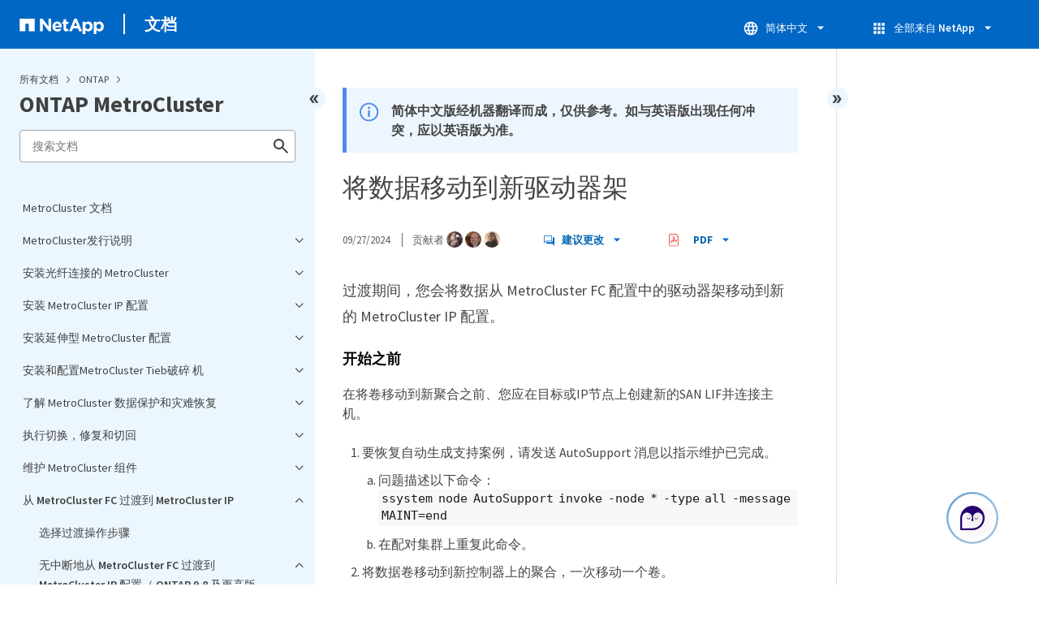

--- FILE ---
content_type: text/html
request_url: https://docs.netapp.com/zh-cn/ontap-metrocluster/sidebar.html
body_size: 20703
content:
<script>
  let sidebarAccordion = true;

  /* specific css rules for Mac */
  if(navigator.platform.match('Mac') !== null) {
    document.body.setAttribute('class', 'OSX');
  }

</script>

<div id="ie-sidebar-container">
  <ul id="ie-sidebar-list" >


<li 
      data-pdf-exists="true" 
      data-pdf-filename="MetroCluster 文档"
      data-li-level="1#" 
      class="  "
      dale-page-url="/sidebar.html" 
      data-entry-url="/index.html" 
    ><a class="ie-sidebar-menuitem-1 " href="/zh-cn/ontap-metrocluster/index.html">
        MetroCluster 文档
      </a></li><li 
      data-pdf-exists="true" 
      data-pdf-filename="MetroCluster发行说明"
      data-li-level="1" 
      class=" sidebar-folder   "
      dale-page-url="/sidebar.html" 
      data-entry-url="" 
    ><a class="ie-sidebar-menuitem-1  ie-sidebar-button " href="#">
        <img class="ie-sidebar-icon ie-sidebar-button open" src="https://docs.netapp.com/common/2/images/link_expand.svg" alt="" />
        <img class="ie-sidebar-icon ie-sidebar-button close" src="https://docs.netapp.com/common/2/images/link_collapse.svg" alt="" />
        <!--<div class="" style="display: inline;"> MetroCluster发行说明</div>-->
         MetroCluster发行说明
      </a>
      <ul class="">
        


<li 
      data-pdf-exists="true" 
      data-pdf-filename="MetroCluster功能中的新增功能"
      data-li-level="2#" 
      class="  "
      dale-page-url="/sidebar.html" 
      data-entry-url="/releasenotes/mcc-new-features.html" 
    ><a class="ie-sidebar-menuitem-2 " href="/zh-cn/ontap-metrocluster/releasenotes/mcc-new-features.html">
        MetroCluster功能中的新增功能
      </a></li><li 
      data-pdf-exists="true" 
      data-pdf-filename="MetroCluster IP平台和交换机支持中的新增功能"
      data-li-level="2#" 
      class="  "
      dale-page-url="/sidebar.html" 
      data-entry-url="/releasenotes/mcc-ip-config-platform-support.html" 
    ><a class="ie-sidebar-menuitem-2 " href="/zh-cn/ontap-metrocluster/releasenotes/mcc-ip-config-platform-support.html">
        MetroCluster IP平台和交换机支持中的新增功能
      </a></li><li 
      data-pdf-exists="true" 
      data-pdf-filename="MetroCluster FC平台和交换机支持中的新增功能"
      data-li-level="2#" 
      class="  "
      dale-page-url="/sidebar.html" 
      data-entry-url="/releasenotes/mcc-fc-config-platform-support.html" 
    ><a class="ie-sidebar-menuitem-2 " href="/zh-cn/ontap-metrocluster/releasenotes/mcc-fc-config-platform-support.html">
        MetroCluster FC平台和交换机支持中的新增功能
      </a></li><li 
      data-pdf-exists="true" 
      data-pdf-filename="ONTAP Mediator 对MetroCluster IP 的支持有哪些新特性"
      data-li-level="2#" 
      class="  "
      dale-page-url="/sidebar.html" 
      data-entry-url="/releasenotes/mcc-mediator-whats-new.html" 
    ><a class="ie-sidebar-menuitem-2 " href="/zh-cn/ontap-metrocluster/releasenotes/mcc-mediator-whats-new.html">
        ONTAP Mediator 对MetroCluster IP 的支持有哪些新特性
      </a></li><li 
      data-pdf-exists="true" 
      data-pdf-filename="MetroCluster Tieb破碎 机支持中的新增功能"
      data-li-level="2#" 
      class="  "
      dale-page-url="/sidebar.html" 
      data-entry-url="/releasenotes/mcc-tiebreaker-whats-new.html" 
    ><a class="ie-sidebar-menuitem-2 " href="/zh-cn/ontap-metrocluster/releasenotes/mcc-tiebreaker-whats-new.html">
        MetroCluster Tieb破碎 机支持中的新增功能
      </a></li></ul></li><li 
      data-pdf-exists="true" 
      data-pdf-filename="安装光纤连接的 MetroCluster"
      data-li-level="1" 
      class=" sidebar-folder   "
      dale-page-url="/sidebar.html" 
      data-entry-url="" 
    ><a class="ie-sidebar-menuitem-1  ie-sidebar-button " href="#">
        <img class="ie-sidebar-icon ie-sidebar-button open" src="https://docs.netapp.com/common/2/images/link_expand.svg" alt="" />
        <img class="ie-sidebar-icon ie-sidebar-button close" src="https://docs.netapp.com/common/2/images/link_collapse.svg" alt="" />
        <!--<div class="" style="display: inline;"> 安装光纤连接的 MetroCluster</div>-->
         安装光纤连接的 MetroCluster
      </a>
      <ul class="">
        


<li 
      data-pdf-exists="true" 
      data-pdf-filename="概述"
      data-li-level="2#" 
      class="  "
      dale-page-url="/sidebar.html" 
      data-entry-url="/install-fc/index.html" 
    ><a class="ie-sidebar-menuitem-2 " href="/zh-cn/ontap-metrocluster/install-fc/index.html">
        概述
      </a></li><li 
      data-pdf-exists="true" 
      data-pdf-filename="准备安装MetroCluster FC"
      data-li-level="2" 
      class=" sidebar-folder   "
      dale-page-url="/sidebar.html" 
      data-entry-url="" 
    ><a class="ie-sidebar-menuitem-2  ie-sidebar-button " href="#">
        <img class="ie-sidebar-icon ie-sidebar-button open" src="https://docs.netapp.com/common/2/images/link_expand.svg" alt="" />
        <img class="ie-sidebar-icon ie-sidebar-button close" src="https://docs.netapp.com/common/2/images/link_collapse.svg" alt="" />
        <!--<div class="" style="display: inline;"> 准备 MetroCluster 安装</div>-->
         准备 MetroCluster 安装
      </a>
      <ul class="">
        


<li 
      data-pdf-exists="true" 
      data-pdf-filename="ONTAP MetroCluster 配置之间的差异"
      data-li-level="3#" 
      class="  "
      dale-page-url="/sidebar.html" 
      data-entry-url="/install-fc/concept_considerations_differences.html" 
    ><a class="ie-sidebar-menuitem-3 " href="/zh-cn/ontap-metrocluster/install-fc/concept_considerations_differences.html">
        ONTAP MetroCluster 配置之间的差异
      </a></li><li 
      data-pdf-exists="true" 
      data-pdf-filename="集群对等"
      data-li-level="3#" 
      class="  "
      dale-page-url="/sidebar.html" 
      data-entry-url="/install-fc/concept_considerations_peering.html" 
    ><a class="ie-sidebar-menuitem-3 " href="/zh-cn/ontap-metrocluster/install-fc/concept_considerations_peering.html">
        集群对等
      </a></li><li 
      data-pdf-exists="true" 
      data-pdf-filename="ISL 注意事项"
      data-li-level="3#" 
      class="  "
      dale-page-url="/sidebar.html" 
      data-entry-url="/install-fc/concept_considerations_isls_mcfc.html" 
    ><a class="ie-sidebar-menuitem-3 " href="/zh-cn/ontap-metrocluster/install-fc/concept_considerations_isls_mcfc.html">
        ISL 注意事项
      </a></li><li 
      data-pdf-exists="true" 
      data-pdf-filename="在光纤连接 MetroCluster 配置中使用 TDM/WDM 设备的注意事项"
      data-li-level="3#" 
      class="  "
      dale-page-url="/sidebar.html" 
      data-entry-url="/install-fc/concept_tdm_wdm.html" 
    ><a class="ie-sidebar-menuitem-3 " href="/zh-cn/ontap-metrocluster/install-fc/concept_tdm_wdm.html">
        在光纤连接 MetroCluster 配置中使用 TDM/WDM 设备的注意事项
      </a></li><li 
      data-pdf-exists="true" 
      data-pdf-filename="使用 Brocade DCX 8510-8 交换机的要求"
      data-li-level="3#" 
      class="  "
      dale-page-url="/sidebar.html" 
      data-entry-url="/install-fc/concept_considerations_8510.html" 
    ><a class="ie-sidebar-menuitem-3 " href="/zh-cn/ontap-metrocluster/install-fc/concept_considerations_8510.html">
        使用 Brocade DCX 8510-8 交换机的要求
      </a></li><li 
      data-pdf-exists="true" 
      data-pdf-filename="使用未镜像聚合时的注意事项"
      data-li-level="3#" 
      class="  "
      dale-page-url="/sidebar.html" 
      data-entry-url="/install-fc/concept_considerations_unmirrored_aggrs.html" 
    ><a class="ie-sidebar-menuitem-3 " href="/zh-cn/ontap-metrocluster/install-fc/concept_considerations_unmirrored_aggrs.html">
        使用未镜像聚合时的注意事项
      </a></li><li 
      data-pdf-exists="true" 
      data-pdf-filename="MetroCluster 站点上的防火墙使用情况"
      data-li-level="3#" 
      class="  "
      dale-page-url="/sidebar.html" 
      data-entry-url="/install-fc/concept_considerations_firewalls.html" 
    ><a class="ie-sidebar-menuitem-3 " href="/zh-cn/ontap-metrocluster/install-fc/concept_considerations_firewalls.html">
        MetroCluster 站点上的防火墙使用情况
      </a></li></ul></li><li 
      data-pdf-exists="true" 
      data-pdf-filename="为光纤连接的 MetroCluster 配置布线"
      data-li-level="2" 
      class=" sidebar-folder   "
      dale-page-url="/sidebar.html" 
      data-entry-url="" 
    ><a class="ie-sidebar-menuitem-2  ie-sidebar-button " href="#">
        <img class="ie-sidebar-icon ie-sidebar-button open" src="https://docs.netapp.com/common/2/images/link_expand.svg" alt="" />
        <img class="ie-sidebar-icon ie-sidebar-button close" src="https://docs.netapp.com/common/2/images/link_collapse.svg" alt="" />
        <!--<div class="" style="display: inline;"> 为光纤连接的 MetroCluster 配置布线</div>-->
         为光纤连接的 MetroCluster 配置布线
      </a>
      <ul class="">
        


<li 
      data-pdf-exists="true" 
      data-pdf-filename="概述"
      data-li-level="3#" 
      class="  "
      dale-page-url="/sidebar.html" 
      data-entry-url="/install-fc/task_configure_the_mcc_hardware_components_fabric.html" 
    ><a class="ie-sidebar-menuitem-3 " href="/zh-cn/ontap-metrocluster/install-fc/task_configure_the_mcc_hardware_components_fabric.html">
        概述
      </a></li><li 
      data-pdf-exists="true" 
      data-pdf-filename="光纤 MetroCluster 配置的组成部分"
      data-li-level="3" 
      class=" sidebar-folder   "
      dale-page-url="/sidebar.html" 
      data-entry-url="" 
    ><a class="ie-sidebar-menuitem-3  ie-sidebar-button " href="#">
        <img class="ie-sidebar-icon ie-sidebar-button open" src="https://docs.netapp.com/common/2/images/link_expand.svg" alt="" />
        <img class="ie-sidebar-icon ie-sidebar-button close" src="https://docs.netapp.com/common/2/images/link_collapse.svg" alt="" />
        <!--<div class="" style="display: inline;"> 光纤 MetroCluster 配置的组成部分</div>-->
         光纤 MetroCluster 配置的组成部分
      </a>
      <ul class="">
        


<li 
      data-pdf-exists="true" 
      data-pdf-filename="概述"
      data-li-level="4#" 
      class="  "
      dale-page-url="/sidebar.html" 
      data-entry-url="/install-fc/concept_parts_of_a_fabric_mcc_configuration.html" 
    ><a class="ie-sidebar-menuitem-4 " href="/zh-cn/ontap-metrocluster/install-fc/concept_parts_of_a_fabric_mcc_configuration.html">
        概述
      </a></li><li 
      data-pdf-exists="true" 
      data-pdf-filename="MetroCluster 配置中的本地 HA 对示意图"
      data-li-level="4#" 
      class="  "
      dale-page-url="/sidebar.html" 
      data-entry-url="/install-fc/concept_illustration_of_the_local_ha_pairs_in_a_mcc_configuration.html" 
    ><a class="ie-sidebar-menuitem-4 " href="/zh-cn/ontap-metrocluster/install-fc/concept_illustration_of_the_local_ha_pairs_in_a_mcc_configuration.html">
        MetroCluster 配置中的本地 HA 对示意图
      </a></li><li 
      data-pdf-exists="true" 
      data-pdf-filename="冗余 FC-SAS 网桥的图示"
      data-li-level="4#" 
      class="  "
      dale-page-url="/sidebar.html" 
      data-entry-url="/install-fc/concept_illustration_of_redundant_fc_to_sas_bridges.html" 
    ><a class="ie-sidebar-menuitem-4 " href="/zh-cn/ontap-metrocluster/install-fc/concept_illustration_of_redundant_fc_to_sas_bridges.html">
        冗余 FC-SAS 网桥的图示
      </a></li><li 
      data-pdf-exists="true" 
      data-pdf-filename="冗余 FC 交换机网络结构"
      data-li-level="4#" 
      class="  "
      dale-page-url="/sidebar.html" 
      data-entry-url="/install-fc/concept_redundant_fc_switch_fabrics.html" 
    ><a class="ie-sidebar-menuitem-4 " href="/zh-cn/ontap-metrocluster/install-fc/concept_redundant_fc_switch_fabrics.html">
        冗余 FC 交换机网络结构
      </a></li><li 
      data-pdf-exists="true" 
      data-pdf-filename="集群对等网络的图示"
      data-li-level="4#" 
      class="  "
      dale-page-url="/sidebar.html" 
      data-entry-url="/install-fc/concept_cluster_peering_network_mcc.html" 
    ><a class="ie-sidebar-menuitem-4 " href="/zh-cn/ontap-metrocluster/install-fc/concept_cluster_peering_network_mcc.html">
        集群对等网络的图示
      </a></li></ul></li><li 
      data-pdf-exists="true" 
      data-pdf-filename="所需的 MetroCluster FC 组件和命名约定"
      data-li-level="3#" 
      class="  "
      dale-page-url="/sidebar.html" 
      data-entry-url="/install-fc/concept_required_mcc_components_and_naming_conventions_fabric_mcc.html" 
    ><a class="ie-sidebar-menuitem-3 " href="/zh-cn/ontap-metrocluster/install-fc/concept_required_mcc_components_and_naming_conventions_fabric_mcc.html">
        所需的 MetroCluster FC 组件和命名约定
      </a></li><li 
      data-pdf-exists="true" 
      data-pdf-filename="FC 交换机和 FC-SAS 网桥的配置工作表"
      data-li-level="3#" 
      class="  "
      dale-page-url="/sidebar.html" 
      data-entry-url="/install-fc/reference_configuration_gathering_worksheet_for_fc_switches_and_fc_to_sas_bridges.html" 
    ><a class="ie-sidebar-menuitem-3 " href="/zh-cn/ontap-metrocluster/install-fc/reference_configuration_gathering_worksheet_for_fc_switches_and_fc_to_sas_bridges.html">
        FC 交换机和 FC-SAS 网桥的配置工作表
      </a></li><li 
      data-pdf-exists="true" 
      data-pdf-filename="安装 MetroCluster 组件并为其布线"
      data-li-level="3" 
      class=" sidebar-folder   "
      dale-page-url="/sidebar.html" 
      data-entry-url="" 
    ><a class="ie-sidebar-menuitem-3  ie-sidebar-button " href="#">
        <img class="ie-sidebar-icon ie-sidebar-button open" src="https://docs.netapp.com/common/2/images/link_expand.svg" alt="" />
        <img class="ie-sidebar-icon ie-sidebar-button close" src="https://docs.netapp.com/common/2/images/link_collapse.svg" alt="" />
        <!--<div class="" style="display: inline;"> 安装 MetroCluster 组件并为其布线</div>-->
         安装 MetroCluster 组件并为其布线
      </a>
      <ul class="">
        


<li 
      data-pdf-exists="true" 
      data-pdf-filename="将硬件组件装入机架"
      data-li-level="4#" 
      class="  "
      dale-page-url="/sidebar.html" 
      data-entry-url="/install-fc/task_rack_the_hardware_components_mcc_fabric_and_ip.html" 
    ><a class="ie-sidebar-menuitem-4 " href="/zh-cn/ontap-metrocluster/install-fc/task_rack_the_hardware_components_mcc_fabric_and_ip.html">
        将硬件组件装入机架
      </a></li><li 
      data-pdf-exists="true" 
      data-pdf-filename="使用缆线将新控制器模块FC-VI和HBA端口连接到FC交换机"
      data-li-level="4#" 
      class="  "
      dale-page-url="/sidebar.html" 
      data-entry-url="/install-fc/task_cable_the_controller_module_s_fc_vi_hba_ports_to_the_fc_switches_controller_to_fc_sw.html" 
    ><a class="ie-sidebar-menuitem-4 " href="/zh-cn/ontap-metrocluster/install-fc/task_cable_the_controller_module_s_fc_vi_hba_ports_to_the_fc_switches_controller_to_fc_sw.html">
        使用缆线将新控制器模块FC-VI和HBA端口连接到FC交换机
      </a></li><li 
      data-pdf-exists="true" 
      data-pdf-filename="为 MetroCluster 站点之间的 ISL 布线"
      data-li-level="4#" 
      class="  "
      dale-page-url="/sidebar.html" 
      data-entry-url="/install-fc/task_cable_the_isl_between_the_mcc_sites_fabric_config.html" 
    ><a class="ie-sidebar-menuitem-4 " href="/zh-cn/ontap-metrocluster/install-fc/task_cable_the_isl_between_the_mcc_sites_fabric_config.html">
        为 MetroCluster 站点之间的 ISL 布线
      </a></li><li 
      data-pdf-exists="true" 
      data-pdf-filename="FC 交换机的端口分配"
      data-li-level="4" 
      class=" sidebar-folder   "
      dale-page-url="/sidebar.html" 
      data-entry-url="" 
    ><a class="ie-sidebar-menuitem-4  ie-sidebar-button " href="#">
        <img class="ie-sidebar-icon ie-sidebar-button open" src="https://docs.netapp.com/common/2/images/link_expand.svg" alt="" />
        <img class="ie-sidebar-icon ie-sidebar-button close" src="https://docs.netapp.com/common/2/images/link_collapse.svg" alt="" />
        <!--<div class="" style="display: inline;"> FC 交换机的端口分配</div>-->
         FC 交换机的端口分配
      </a>
      <ul class="">
        


<li 
      data-pdf-exists="true" 
      data-pdf-filename="了解如何使用 FC 交换机的端口分配表"
      data-li-level="5#" 
      class="  "
      dale-page-url="/sidebar.html" 
      data-entry-url="/install-fc/fc-switch-port-assignment-overview.html" 
    ><a class="ie-sidebar-menuitem-5 " href="/zh-cn/ontap-metrocluster/install-fc/fc-switch-port-assignment-overview.html">
        了解如何使用 FC 交换机的端口分配表
      </a></li><li 
      data-pdf-exists="true" 
      data-pdf-filename="使用两个启动程序端口的系统的端口分配"
      data-li-level="5#" 
      class="  "
      dale-page-url="/sidebar.html" 
      data-entry-url="/install-fc/concept_port_assignments_for_systems_using_two_initiator_ports.html" 
    ><a class="ie-sidebar-menuitem-5 " href="/zh-cn/ontap-metrocluster/install-fc/concept_port_assignments_for_systems_using_two_initiator_ports.html">
        使用两个启动程序端口的系统的端口分配
      </a></li><li 
      data-pdf-exists="true" 
      data-pdf-filename="控制器的Brocade端口使用情况"
      data-li-level="5#" 
      class="  "
      dale-page-url="/sidebar.html" 
      data-entry-url="/install-fc/brocade-fc-port-config-controllers.html" 
    ><a class="ie-sidebar-menuitem-5 " href="/zh-cn/ontap-metrocluster/install-fc/brocade-fc-port-config-controllers.html">
        控制器的Brocade端口使用情况
      </a></li><li 
      data-pdf-exists="true" 
      data-pdf-filename="FC-SAS 桥接器的Brocade端口使用情况"
      data-li-level="5#" 
      class="  "
      dale-page-url="/sidebar.html" 
      data-entry-url="/install-fc/brocade-fc-port-config-bridges.html" 
    ><a class="ie-sidebar-menuitem-5 " href="/zh-cn/ontap-metrocluster/install-fc/brocade-fc-port-config-bridges.html">
        FC-SAS 桥接器的Brocade端口使用情况
      </a></li><li 
      data-pdf-exists="true" 
      data-pdf-filename="ISL 的Brocade端口使用情况"
      data-li-level="5#" 
      class="  "
      dale-page-url="/sidebar.html" 
      data-entry-url="/install-fc/brocade-fc-port-config-isls.html" 
    ><a class="ie-sidebar-menuitem-5 " href="/zh-cn/ontap-metrocluster/install-fc/brocade-fc-port-config-isls.html">
        ISL 的Brocade端口使用情况
      </a></li><li 
      data-pdf-exists="true" 
      data-pdf-filename="控制器的Cisco端口使用情况（不包括Cisco 9132T）"
      data-li-level="5#" 
      class="  "
      dale-page-url="/sidebar.html" 
      data-entry-url="/install-fc/cisco-fc-port-config-controllers.html" 
    ><a class="ie-sidebar-menuitem-5 " href="/zh-cn/ontap-metrocluster/install-fc/cisco-fc-port-config-controllers.html">
        控制器的Cisco端口使用情况（不包括Cisco 9132T）
      </a></li><li 
      data-pdf-exists="true" 
      data-pdf-filename="FC-SAS 网桥的Cisco端口使用情况（不包括Cisco 9132T）"
      data-li-level="5#" 
      class="  "
      dale-page-url="/sidebar.html" 
      data-entry-url="/install-fc/cisco-fc-port-config-bridges.html" 
    ><a class="ie-sidebar-menuitem-5 " href="/zh-cn/ontap-metrocluster/install-fc/cisco-fc-port-config-bridges.html">
        FC-SAS 网桥的Cisco端口使用情况（不包括Cisco 9132T）
      </a></li><li 
      data-pdf-exists="true" 
      data-pdf-filename="ISL 的Cisco端口使用情况（不包括Cisco 9132T）"
      data-li-level="5#" 
      class="  "
      dale-page-url="/sidebar.html" 
      data-entry-url="/install-fc/cisco-fc-port-config-isls.html" 
    ><a class="ie-sidebar-menuitem-5 " href="/zh-cn/ontap-metrocluster/install-fc/cisco-fc-port-config-isls.html">
        ISL 的Cisco端口使用情况（不包括Cisco 9132T）
      </a></li><li 
      data-pdf-exists="true" 
      data-pdf-filename="控制器的Cisco 9132T 端口使用情况"
      data-li-level="5#" 
      class="  "
      dale-page-url="/sidebar.html" 
      data-entry-url="/install-fc/cisco-9132t-fc-port-config-controllers.html" 
    ><a class="ie-sidebar-menuitem-5 " href="/zh-cn/ontap-metrocluster/install-fc/cisco-9132t-fc-port-config-controllers.html">
        控制器的Cisco 9132T 端口使用情况
      </a></li><li 
      data-pdf-exists="true" 
      data-pdf-filename="FC-SAS 网桥的Cisco 9132T 端口使用情况"
      data-li-level="5#" 
      class="  "
      dale-page-url="/sidebar.html" 
      data-entry-url="/install-fc/cisco-9132t-fc-port-config-bridges.html" 
    ><a class="ie-sidebar-menuitem-5 " href="/zh-cn/ontap-metrocluster/install-fc/cisco-9132t-fc-port-config-bridges.html">
        FC-SAS 网桥的Cisco 9132T 端口使用情况
      </a></li><li 
      data-pdf-exists="true" 
      data-pdf-filename="Cisco 9132T ISL 端口使用情况"
      data-li-level="5#" 
      class="  "
      dale-page-url="/sidebar.html" 
      data-entry-url="/install-fc/cisco-9132t-fc-port-config-isls.html" 
    ><a class="ie-sidebar-menuitem-5 " href="/zh-cn/ontap-metrocluster/install-fc/cisco-9132t-fc-port-config-isls.html">
        Cisco 9132T ISL 端口使用情况
      </a></li></ul></li><li 
      data-pdf-exists="true" 
      data-pdf-filename="为八节点或四节点配置中的集群互连布线"
      data-li-level="4#" 
      class="  "
      dale-page-url="/sidebar.html" 
      data-entry-url="/install-fc/task_cable_the_cluster_interconnect_in_four_node_configurations.html" 
    ><a class="ie-sidebar-menuitem-4 " href="/zh-cn/ontap-metrocluster/install-fc/task_cable_the_cluster_interconnect_in_four_node_configurations.html">
        为八节点或四节点配置中的集群互连布线
      </a></li><li 
      data-pdf-exists="true" 
      data-pdf-filename="为集群对等连接布线"
      data-li-level="4#" 
      class="  "
      dale-page-url="/sidebar.html" 
      data-entry-url="/install-fc/task_cable_the_cluster_peering_connections.html" 
    ><a class="ie-sidebar-menuitem-4 " href="/zh-cn/ontap-metrocluster/install-fc/task_cable_the_cluster_peering_connections.html">
        为集群对等连接布线
      </a></li><li 
      data-pdf-exists="true" 
      data-pdf-filename="如有必要，为 HA 互连布线"
      data-li-level="4#" 
      class="  "
      dale-page-url="/sidebar.html" 
      data-entry-url="/install-fc/task_cable_the_ha_interconnect.html" 
    ><a class="ie-sidebar-menuitem-4 " href="/zh-cn/ontap-metrocluster/install-fc/task_cable_the_ha_interconnect.html">
        如有必要，为 HA 互连布线
      </a></li><li 
      data-pdf-exists="true" 
      data-pdf-filename="为管理和数据连接布线"
      data-li-level="4#" 
      class="  "
      dale-page-url="/sidebar.html" 
      data-entry-url="/install-fc/task_cable_the_management_and_data_connections.html" 
    ><a class="ie-sidebar-menuitem-4 " href="/zh-cn/ontap-metrocluster/install-fc/task_cable_the_management_and_data_connections.html">
        为管理和数据连接布线
      </a></li></ul></li><li 
      data-pdf-exists="true" 
      data-pdf-filename="配置 FC 交换机"
      data-li-level="3" 
      class=" sidebar-folder   "
      dale-page-url="/sidebar.html" 
      data-entry-url="" 
    ><a class="ie-sidebar-menuitem-3  ie-sidebar-button " href="#">
        <img class="ie-sidebar-icon ie-sidebar-button open" src="https://docs.netapp.com/common/2/images/link_expand.svg" alt="" />
        <img class="ie-sidebar-icon ie-sidebar-button close" src="https://docs.netapp.com/common/2/images/link_collapse.svg" alt="" />
        <!--<div class="" style="display: inline;"> 配置 FC 交换机</div>-->
         配置 FC 交换机
      </a>
      <ul class="">
        


<li 
      data-pdf-exists="true" 
      data-pdf-filename="FC交换机配置概述"
      data-li-level="4#" 
      class="  "
      dale-page-url="/sidebar.html" 
      data-entry-url="/install-fc/concept-configure-fc-switches.html" 
    ><a class="ie-sidebar-menuitem-4 " href="/zh-cn/ontap-metrocluster/install-fc/concept-configure-fc-switches.html">
        FC交换机配置概述
      </a></li><li 
      data-pdf-exists="true" 
      data-pdf-filename="使用 RCF 文件配置 Brocade FC 交换机"
      data-li-level="4" 
      class=" sidebar-folder   "
      dale-page-url="/sidebar.html" 
      data-entry-url="" 
    ><a class="ie-sidebar-menuitem-4  ie-sidebar-button " href="#">
        <img class="ie-sidebar-icon ie-sidebar-button open" src="https://docs.netapp.com/common/2/images/link_expand.svg" alt="" />
        <img class="ie-sidebar-icon ie-sidebar-button close" src="https://docs.netapp.com/common/2/images/link_collapse.svg" alt="" />
        <!--<div class="" style="display: inline;"> 使用 RCF 文件配置 Brocade FC 交换机</div>-->
         使用 RCF 文件配置 Brocade FC 交换机
      </a>
      <ul class="">
        


<li 
      data-pdf-exists="true" 
      data-pdf-filename="将 Brocade FC 交换机重置为出厂默认值"
      data-li-level="5#" 
      class="  "
      dale-page-url="/sidebar.html" 
      data-entry-url="/install-fc/task_reset_the_brocade_fc_switch_to_factory_defaults.html" 
    ><a class="ie-sidebar-menuitem-5 " href="/zh-cn/ontap-metrocluster/install-fc/task_reset_the_brocade_fc_switch_to_factory_defaults.html">
        将 Brocade FC 交换机重置为出厂默认值
      </a></li><li 
      data-pdf-exists="true" 
      data-pdf-filename="下载 Brocade FC 交换机 RCF 文件"
      data-li-level="5#" 
      class="  "
      dale-page-url="/sidebar.html" 
      data-entry-url="/install-fc/task_download_the_brocade_fc_rcf_switch_software.html" 
    ><a class="ie-sidebar-menuitem-5 " href="/zh-cn/ontap-metrocluster/install-fc/task_download_the_brocade_fc_rcf_switch_software.html">
        下载 Brocade FC 交换机 RCF 文件
      </a></li><li 
      data-pdf-exists="true" 
      data-pdf-filename="安装 Brocade FC 交换机 RCF 文件"
      data-li-level="5#" 
      class="  "
      dale-page-url="/sidebar.html" 
      data-entry-url="/install-fc/task_install_the_brocade_fc_switch_rcf_file.html" 
    ><a class="ie-sidebar-menuitem-5 " href="/zh-cn/ontap-metrocluster/install-fc/task_install_the_brocade_fc_switch_rcf_file.html">
        安装 Brocade FC 交换机 RCF 文件
      </a></li></ul></li><li 
      data-pdf-exists="true" 
      data-pdf-filename="使用 RCF 文件配置 Cisco FC 交换机"
      data-li-level="4" 
      class=" sidebar-folder   "
      dale-page-url="/sidebar.html" 
      data-entry-url="" 
    ><a class="ie-sidebar-menuitem-4  ie-sidebar-button " href="#">
        <img class="ie-sidebar-icon ie-sidebar-button open" src="https://docs.netapp.com/common/2/images/link_expand.svg" alt="" />
        <img class="ie-sidebar-icon ie-sidebar-button close" src="https://docs.netapp.com/common/2/images/link_collapse.svg" alt="" />
        <!--<div class="" style="display: inline;"> 使用 RCF 文件配置 Cisco FC 交换机</div>-->
         使用 RCF 文件配置 Cisco FC 交换机
      </a>
      <ul class="">
        


<li 
      data-pdf-exists="true" 
      data-pdf-filename="将 Cisco FC 交换机重置为出厂默认值"
      data-li-level="5#" 
      class="  "
      dale-page-url="/sidebar.html" 
      data-entry-url="/install-fc/task_reset_the_cisco_fc_switch_to_factory_defaults.html" 
    ><a class="ie-sidebar-menuitem-5 " href="/zh-cn/ontap-metrocluster/install-fc/task_reset_the_cisco_fc_switch_to_factory_defaults.html">
        将 Cisco FC 交换机重置为出厂默认值
      </a></li><li 
      data-pdf-exists="true" 
      data-pdf-filename="下载并安装 Cisco FC 交换机 NX-OS 软件"
      data-li-level="5#" 
      class="  "
      dale-page-url="/sidebar.html" 
      data-entry-url="/install-fc/task_download_and_install_the_cisco_fc_switch_software.html" 
    ><a class="ie-sidebar-menuitem-5 " href="/zh-cn/ontap-metrocluster/install-fc/task_download_and_install_the_cisco_fc_switch_software.html">
        下载并安装 Cisco FC 交换机 NX-OS 软件
      </a></li><li 
      data-pdf-exists="true" 
      data-pdf-filename="下载并安装 Cisco FC RCF 文件"
      data-li-level="5#" 
      class="  "
      dale-page-url="/sidebar.html" 
      data-entry-url="/install-fc/task_download_and_install_the_cisco_fc_switch_rcf_files.html" 
    ><a class="ie-sidebar-menuitem-5 " href="/zh-cn/ontap-metrocluster/install-fc/task_download_and_install_the_cisco_fc_switch_rcf_files.html">
        下载并安装 Cisco FC RCF 文件
      </a></li></ul></li><li 
      data-pdf-exists="true" 
      data-pdf-filename="手动配置 Brocade FC 交换机"
      data-li-level="4#" 
      class="  "
      dale-page-url="/sidebar.html" 
      data-entry-url="/install-fc/task_fcsw_brocade_configure_the_brocade_fc_switches_supertask.html" 
    ><a class="ie-sidebar-menuitem-4 " href="/zh-cn/ontap-metrocluster/install-fc/task_fcsw_brocade_configure_the_brocade_fc_switches_supertask.html">
        手动配置 Brocade FC 交换机
      </a></li><li 
      data-pdf-exists="true" 
      data-pdf-filename="手动配置 Cisco FC 交换机"
      data-li-level="4#" 
      class="  "
      dale-page-url="/sidebar.html" 
      data-entry-url="/install-fc/task_fcsw_cisco_configure_a_cisco_switch_supertask.html" 
    ><a class="ie-sidebar-menuitem-4 " href="/zh-cn/ontap-metrocluster/install-fc/task_fcsw_cisco_configure_a_cisco_switch_supertask.html">
        手动配置 Cisco FC 交换机
      </a></li></ul></li><li 
      data-pdf-exists="true" 
      data-pdf-filename="安装 FC-SAS 网桥和 SAS 磁盘架"
      data-li-level="3#" 
      class="  "
      dale-page-url="/sidebar.html" 
      data-entry-url="/install-fc/task_install_fc_sas_bridges_shelves.html" 
    ><a class="ie-sidebar-menuitem-3 " href="/zh-cn/ontap-metrocluster/install-fc/task_install_fc_sas_bridges_shelves.html">
        安装 FC-SAS 网桥和 SAS 磁盘架
      </a></li></ul></li><li 
      data-pdf-exists="true" 
      data-pdf-filename="在 ONTAP 中配置 MetroCluster 软件"
      data-li-level="2#" 
      class="  "
      dale-page-url="/sidebar.html" 
      data-entry-url="/install-fc/concept_configure_the_mcc_software_in_ontap.html" 
    ><a class="ie-sidebar-menuitem-2 " href="/zh-cn/ontap-metrocluster/install-fc/concept_configure_the_mcc_software_in_ontap.html">
        在 ONTAP 中配置 MetroCluster 软件
      </a></li><li 
      data-pdf-exists="true" 
      data-pdf-filename="在 MetroCluster 配置中使用虚拟 IP 和边界网关协议的注意事项"
      data-li-level="2#" 
      class="  "
      dale-page-url="/sidebar.html" 
      data-entry-url="/install-fc/concept_considerations_for_using_virtual_ip_and_border_gateway_protocol_with_a_mcc_configuration.html" 
    ><a class="ie-sidebar-menuitem-2 " href="/zh-cn/ontap-metrocluster/install-fc/concept_considerations_for_using_virtual_ip_and_border_gateway_protocol_with_a_mcc_configuration.html">
        在 MetroCluster 配置中使用虚拟 IP 和边界网关协议的注意事项
      </a></li><li 
      data-pdf-exists="true" 
      data-pdf-filename="测试 MetroCluster 配置"
      data-li-level="2#" 
      class="  "
      dale-page-url="/sidebar.html" 
      data-entry-url="/install-fc/task_test_the_mcc_configuration.html" 
    ><a class="ie-sidebar-menuitem-2 " href="/zh-cn/ontap-metrocluster/install-fc/task_test_the_mcc_configuration.html">
        测试 MetroCluster 配置
      </a></li><li 
      data-pdf-exists="true" 
      data-pdf-filename="删除 MetroCluster 配置"
      data-li-level="2#" 
      class="  "
      dale-page-url="/sidebar.html" 
      data-entry-url="/install-fc/concept_considerations_when_removing_mcc_configurations.html" 
    ><a class="ie-sidebar-menuitem-2 " href="/zh-cn/ontap-metrocluster/install-fc/concept_considerations_when_removing_mcc_configurations.html">
        删除 MetroCluster 配置
      </a></li><li 
      data-pdf-exists="true" 
      data-pdf-filename="如何使用 Active IQ Unified Manager 和 ONTAP 系统管理器进行进一步配置和监控"
      data-li-level="2" 
      class=" sidebar-folder   "
      dale-page-url="/sidebar.html" 
      data-entry-url="" 
    ><a class="ie-sidebar-menuitem-2  ie-sidebar-button " href="#">
        <img class="ie-sidebar-icon ie-sidebar-button open" src="https://docs.netapp.com/common/2/images/link_expand.svg" alt="" />
        <img class="ie-sidebar-icon ie-sidebar-button close" src="https://docs.netapp.com/common/2/images/link_collapse.svg" alt="" />
        <!--<div class="" style="display: inline;"> 如何使用 Active IQ Unified Manager 和 ONTAP 系统管理器进行进一步配置和监控</div>-->
         如何使用 Active IQ Unified Manager 和 ONTAP 系统管理器进行进一步配置和监控
      </a>
      <ul class="">
        


<li 
      data-pdf-exists="true" 
      data-pdf-filename="了解如何使用Active IQ Unified Manager和System Manager进行进一步配置和监控"
      data-li-level="3#" 
      class="  "
      dale-page-url="/sidebar.html" 
      data-entry-url="/install-fc/concept-fc-oncommand-management.html" 
    ><a class="ie-sidebar-menuitem-3 " href="/zh-cn/ontap-metrocluster/install-fc/concept-fc-oncommand-management.html">
        了解如何使用Active IQ Unified Manager和System Manager进行进一步配置和监控
      </a></li><li 
      data-pdf-exists="true" 
      data-pdf-filename="使用 NTP 同步系统时间"
      data-li-level="3#" 
      class="  "
      dale-page-url="/sidebar.html" 
      data-entry-url="/install-fc/task_synchronize_the_system_time_us_ntp.html" 
    ><a class="ie-sidebar-menuitem-3 " href="/zh-cn/ontap-metrocluster/install-fc/task_synchronize_the_system_time_us_ntp.html">
        使用 NTP 同步系统时间
      </a></li></ul></li><li 
      data-pdf-exists="true" 
      data-pdf-filename="在 MetroCluster 配置中使用 ONTAP 时的注意事项"
      data-li-level="2#" 
      class="  "
      dale-page-url="/sidebar.html" 
      data-entry-url="/install-fc/concept_considerations_when_using_ontap_in_a_mcc_configuration.html" 
    ><a class="ie-sidebar-menuitem-2 " href="/zh-cn/ontap-metrocluster/install-fc/concept_considerations_when_using_ontap_in_a_mcc_configuration.html">
        在 MetroCluster 配置中使用 ONTAP 时的注意事项
      </a></li><li 
      data-pdf-exists="true" 
      data-pdf-filename="从何处查找追加信息"
      data-li-level="2#" 
      class="  "
      dale-page-url="/sidebar.html" 
      data-entry-url="/install-fc/reference_where_to_find_additional_information_icg.html" 
    ><a class="ie-sidebar-menuitem-2 " href="/zh-cn/ontap-metrocluster/install-fc/reference_where_to_find_additional_information_icg.html">
        从何处查找追加信息
      </a></li></ul></li><li 
      data-pdf-exists="true" 
      data-pdf-filename="安装 MetroCluster IP 配置"
      data-li-level="1" 
      class=" sidebar-folder   "
      dale-page-url="/sidebar.html" 
      data-entry-url="" 
    ><a class="ie-sidebar-menuitem-1  ie-sidebar-button " href="#">
        <img class="ie-sidebar-icon ie-sidebar-button open" src="https://docs.netapp.com/common/2/images/link_expand.svg" alt="" />
        <img class="ie-sidebar-icon ie-sidebar-button close" src="https://docs.netapp.com/common/2/images/link_collapse.svg" alt="" />
        <!--<div class="" style="display: inline;"> 安装 MetroCluster IP 配置</div>-->
         安装 MetroCluster IP 配置
      </a>
      <ul class="">
        


<li 
      data-pdf-exists="true" 
      data-pdf-filename="概述"
      data-li-level="2#" 
      class="  "
      dale-page-url="/sidebar.html" 
      data-entry-url="/install-ip/index.html" 
    ><a class="ie-sidebar-menuitem-2 " href="/zh-cn/ontap-metrocluster/install-ip/index.html">
        概述
      </a></li><li 
      data-pdf-exists="true" 
      data-pdf-filename="准备进行MetroCluster IP 安装"
      data-li-level="2" 
      class=" sidebar-folder   "
      dale-page-url="/sidebar.html" 
      data-entry-url="" 
    ><a class="ie-sidebar-menuitem-2  ie-sidebar-button " href="#">
        <img class="ie-sidebar-icon ie-sidebar-button open" src="https://docs.netapp.com/common/2/images/link_expand.svg" alt="" />
        <img class="ie-sidebar-icon ie-sidebar-button close" src="https://docs.netapp.com/common/2/images/link_collapse.svg" alt="" />
        <!--<div class="" style="display: inline;"> 准备 MetroCluster 安装</div>-->
         准备 MetroCluster 安装
      </a>
      <ul class="">
        


<li 
      data-pdf-exists="true" 
      data-pdf-filename="ONTAP MetroCluster 配置之间的差异"
      data-li-level="3#" 
      class="  "
      dale-page-url="/sidebar.html" 
      data-entry-url="/install-ip/concept_considerations_differences.html" 
    ><a class="ie-sidebar-menuitem-3 " href="/zh-cn/ontap-metrocluster/install-ip/concept_considerations_differences.html">
        ONTAP MetroCluster 配置之间的差异
      </a></li><li 
      data-pdf-exists="true" 
      data-pdf-filename="在 ONTAP 调解器和 MetroCluster Tiebreaker 之间确定"
      data-li-level="3#" 
      class="  "
      dale-page-url="/sidebar.html" 
      data-entry-url="/install-ip/concept_considerations_mediator.html" 
    ><a class="ie-sidebar-menuitem-3 " href="/zh-cn/ontap-metrocluster/install-ip/concept_considerations_mediator.html">
        在 ONTAP 调解器和 MetroCluster Tiebreaker 之间确定
      </a></li><li 
      data-pdf-exists="true" 
      data-pdf-filename="MetroCluster IP 配置的注意事项"
      data-li-level="3#" 
      class="  "
      dale-page-url="/sidebar.html" 
      data-entry-url="/install-ip/concept_considerations_mcip.html" 
    ><a class="ie-sidebar-menuitem-3 " href="/zh-cn/ontap-metrocluster/install-ip/concept_considerations_mcip.html">
        MetroCluster IP 配置的注意事项
      </a></li><li 
      data-pdf-exists="true" 
      data-pdf-filename="ONTAP 9.4 及更高版本中的驱动器自动分配和 ADP 系统"
      data-li-level="3#" 
      class="  "
      dale-page-url="/sidebar.html" 
      data-entry-url="/install-ip/concept_considerations_drive_assignment.html" 
    ><a class="ie-sidebar-menuitem-3 " href="/zh-cn/ontap-metrocluster/install-ip/concept_considerations_drive_assignment.html">
        ONTAP 9.4 及更高版本中的驱动器自动分配和 ADP 系统
      </a></li><li 
      data-pdf-exists="true" 
      data-pdf-filename="集群对等"
      data-li-level="3#" 
      class="  "
      dale-page-url="/sidebar.html" 
      data-entry-url="/install-ip/concept_considerations_peering.html" 
    ><a class="ie-sidebar-menuitem-3 " href="/zh-cn/ontap-metrocluster/install-ip/concept_considerations_peering.html">
        集群对等
      </a></li><li 
      data-pdf-exists="true" 
      data-pdf-filename="ISL 要求"
      data-li-level="3" 
      class=" sidebar-folder   "
      dale-page-url="/sidebar.html" 
      data-entry-url="" 
    ><a class="ie-sidebar-menuitem-3  ie-sidebar-button " href="#">
        <img class="ie-sidebar-icon ie-sidebar-button open" src="https://docs.netapp.com/common/2/images/link_expand.svg" alt="" />
        <img class="ie-sidebar-icon ie-sidebar-button close" src="https://docs.netapp.com/common/2/images/link_collapse.svg" alt="" />
        <!--<div class="" style="display: inline;"> ISL 要求</div>-->
         ISL 要求
      </a>
      <ul class="">
        


<li 
      data-pdf-exists="true" 
      data-pdf-filename="ISL要求概述"
      data-li-level="4#" 
      class="  "
      dale-page-url="/sidebar.html" 
      data-entry-url="/install-ip/overview-isl-requirements.html" 
    ><a class="ie-sidebar-menuitem-4 " href="/zh-cn/ontap-metrocluster/install-ip/overview-isl-requirements.html">
        ISL要求概述
      </a></li><li 
      data-pdf-exists="true" 
      data-pdf-filename="经过NetApp验证且符合MetroCluster标准的交换机"
      data-li-level="4#" 
      class="  "
      dale-page-url="/sidebar.html" 
      data-entry-url="/install-ip/mcc-compliant-netapp-validated-switches.html" 
    ><a class="ie-sidebar-menuitem-4 " href="/zh-cn/ontap-metrocluster/install-ip/mcc-compliant-netapp-validated-switches.html">
        经过NetApp验证且符合MetroCluster标准的交换机
      </a></li><li 
      data-pdf-exists="true" 
      data-pdf-filename="ISL 注意事项"
      data-li-level="4#" 
      class="  "
      dale-page-url="/sidebar.html" 
      data-entry-url="/install-ip/concept-requirements-isls.html" 
    ><a class="ie-sidebar-menuitem-4 " href="/zh-cn/ontap-metrocluster/install-ip/concept-requirements-isls.html">
        ISL 注意事项
      </a></li><li 
      data-pdf-exists="true" 
      data-pdf-filename="在共享的第2层或第3层网络中部署MetroCluster时的注意事项"
      data-li-level="4#" 
      class="  "
      dale-page-url="/sidebar.html" 
      data-entry-url="/install-ip/concept-considerations-layer-2-layer-3.html" 
    ><a class="ie-sidebar-menuitem-4 " href="/zh-cn/ontap-metrocluster/install-ip/concept-considerations-layer-2-layer-3.html">
        在共享的第2层或第3层网络中部署MetroCluster时的注意事项
      </a></li><li 
      data-pdf-exists="true" 
      data-pdf-filename="MetroCluster 网络拓扑示例"
      data-li-level="4#" 
      class="  "
      dale-page-url="/sidebar.html" 
      data-entry-url="/install-ip/concept-example-network-topologies.html" 
    ><a class="ie-sidebar-menuitem-4 " href="/zh-cn/ontap-metrocluster/install-ip/concept-example-network-topologies.html">
        MetroCluster 网络拓扑示例
      </a></li></ul></li><li 
      data-pdf-exists="true" 
      data-pdf-filename="使用符合 MetroCluster 的交换机的注意事项"
      data-li-level="3" 
      class=" sidebar-folder   "
      dale-page-url="/sidebar.html" 
      data-entry-url="" 
    ><a class="ie-sidebar-menuitem-3  ie-sidebar-button " href="#">
        <img class="ie-sidebar-icon ie-sidebar-button open" src="https://docs.netapp.com/common/2/images/link_expand.svg" alt="" />
        <img class="ie-sidebar-icon ie-sidebar-button close" src="https://docs.netapp.com/common/2/images/link_collapse.svg" alt="" />
        <!--<div class="" style="display: inline;"> 使用符合 MetroCluster 的交换机的注意事项</div>-->
         使用符合 MetroCluster 的交换机的注意事项
      </a>
      <ul class="">
        


<li 
      data-pdf-exists="true" 
      data-pdf-filename="MetroCluster兼容交换机的要求和限制"
      data-li-level="4#" 
      class="  "
      dale-page-url="/sidebar.html" 
      data-entry-url="/install-ip/concept-requirement-and-limitations-mcc-compliant-switches.html" 
    ><a class="ie-sidebar-menuitem-4 " href="/zh-cn/ontap-metrocluster/install-ip/concept-requirement-and-limitations-mcc-compliant-switches.html">
        MetroCluster兼容交换机的要求和限制
      </a></li><li 
      data-pdf-exists="true" 
      data-pdf-filename="MetroCluster兼容交换机的网络速度和交换机端口模式"
      data-li-level="4#" 
      class="  "
      dale-page-url="/sidebar.html" 
      data-entry-url="/install-ip/concept-network-speeds-and-switchport-modes.html" 
    ><a class="ie-sidebar-menuitem-4 " href="/zh-cn/ontap-metrocluster/install-ip/concept-network-speeds-and-switchport-modes.html">
        MetroCluster兼容交换机的网络速度和交换机端口模式
      </a></li><li 
      data-pdf-exists="true" 
      data-pdf-filename="交换机端口配置示例"
      data-li-level="4#" 
      class="  "
      dale-page-url="/sidebar.html" 
      data-entry-url="/install-ip/concept-configure-mcc-compliant-switches.html" 
    ><a class="ie-sidebar-menuitem-4 " href="/zh-cn/ontap-metrocluster/install-ip/concept-configure-mcc-compliant-switches.html">
        交换机端口配置示例
      </a></li></ul></li><li 
      data-pdf-exists="true" 
      data-pdf-filename="了解MetroCluster IP 配置中的非镜像聚合"
      data-li-level="3#" 
      class="  "
      dale-page-url="/sidebar.html" 
      data-entry-url="/install-ip/concept_considerations_unmirrored_aggrs.html" 
    ><a class="ie-sidebar-menuitem-3 " href="/zh-cn/ontap-metrocluster/install-ip/concept_considerations_unmirrored_aggrs.html">
        了解MetroCluster IP 配置中的非镜像聚合
      </a></li><li 
      data-pdf-exists="true" 
      data-pdf-filename="MetroCluster 站点上的防火墙使用情况"
      data-li-level="3#" 
      class="  "
      dale-page-url="/sidebar.html" 
      data-entry-url="/install-ip/concept_considerations_firewalls.html" 
    ><a class="ie-sidebar-menuitem-3 " href="/zh-cn/ontap-metrocluster/install-ip/concept_considerations_firewalls.html">
        MetroCluster 站点上的防火墙使用情况
      </a></li><li 
      data-pdf-exists="true" 
      data-pdf-filename="在 MetroCluster 配置中使用虚拟 IP 和边界网关协议的注意事项"
      data-li-level="3#" 
      class="  "
      dale-page-url="/sidebar.html" 
      data-entry-url="/install-ip/concept_considerations_for_using_virtual_ip_and_border_gateway_protocol_with_a_mcc_configuration.html" 
    ><a class="ie-sidebar-menuitem-3 " href="/zh-cn/ontap-metrocluster/install-ip/concept_considerations_for_using_virtual_ip_and_border_gateway_protocol_with_a_mcc_configuration.html">
        在 MetroCluster 配置中使用虚拟 IP 和边界网关协议的注意事项
      </a></li></ul></li><li 
      data-pdf-exists="true" 
      data-pdf-filename="配置 MetroCluster 硬件组件"
      data-li-level="2" 
      class=" sidebar-folder   "
      dale-page-url="/sidebar.html" 
      data-entry-url="" 
    ><a class="ie-sidebar-menuitem-2  ie-sidebar-button " href="#">
        <img class="ie-sidebar-icon ie-sidebar-button open" src="https://docs.netapp.com/common/2/images/link_expand.svg" alt="" />
        <img class="ie-sidebar-icon ie-sidebar-button close" src="https://docs.netapp.com/common/2/images/link_collapse.svg" alt="" />
        <!--<div class="" style="display: inline;"> 配置 MetroCluster 硬件组件</div>-->
         配置 MetroCluster 硬件组件
      </a>
      <ul class="">
        


<li 
      data-pdf-exists="true" 
      data-pdf-filename="MetroCluster IP 配置的组成部分"
      data-li-level="3#" 
      class="  "
      dale-page-url="/sidebar.html" 
      data-entry-url="/install-ip/concept_parts_of_an_ip_mcc_configuration_mcc_ip.html" 
    ><a class="ie-sidebar-menuitem-3 " href="/zh-cn/ontap-metrocluster/install-ip/concept_parts_of_an_ip_mcc_configuration_mcc_ip.html">
        MetroCluster IP 配置的组成部分
      </a></li><li 
      data-pdf-exists="true" 
      data-pdf-filename="所需的 MetroCluster IP 组件和命名约定"
      data-li-level="3#" 
      class="  "
      dale-page-url="/sidebar.html" 
      data-entry-url="/install-ip/concept_required_mcc_ip_components_and_naming_guidelines_mcc_ip.html" 
    ><a class="ie-sidebar-menuitem-3 " href="/zh-cn/ontap-metrocluster/install-ip/concept_required_mcc_ip_components_and_naming_guidelines_mcc_ip.html">
        所需的 MetroCluster IP 组件和命名约定
      </a></li><li 
      data-pdf-exists="true" 
      data-pdf-filename="将硬件组件装入机架"
      data-li-level="3#" 
      class="  "
      dale-page-url="/sidebar.html" 
      data-entry-url="/install-ip/task_rack_hw_components.html" 
    ><a class="ie-sidebar-menuitem-3 " href="/zh-cn/ontap-metrocluster/install-ip/task_rack_hw_components.html">
        将硬件组件装入机架
      </a></li><li 
      data-pdf-exists="true" 
      data-pdf-filename="为 MetroCluster IP 交换机布线"
      data-li-level="3" 
      class=" sidebar-folder   "
      dale-page-url="/sidebar.html" 
      data-entry-url="" 
    ><a class="ie-sidebar-menuitem-3  ie-sidebar-button " href="#">
        <img class="ie-sidebar-icon ie-sidebar-button open" src="https://docs.netapp.com/common/2/images/link_expand.svg" alt="" />
        <img class="ie-sidebar-icon ie-sidebar-button close" src="https://docs.netapp.com/common/2/images/link_collapse.svg" alt="" />
        <!--<div class="" style="display: inline;"> 为 MetroCluster IP 交换机布线</div>-->
         为 MetroCluster IP 交换机布线
      </a>
      <ul class="">
        


<li 
      data-pdf-exists="true" 
      data-pdf-filename="如何在 RcfFileGenerator 工具或多个 MetroCluster 配置中使用端口表"
      data-li-level="4#" 
      class="  "
      dale-page-url="/sidebar.html" 
      data-entry-url="/install-ip/using_rcf_generator.html" 
    ><a class="ie-sidebar-menuitem-4 " href="/zh-cn/ontap-metrocluster/install-ip/using_rcf_generator.html">
        如何在 RcfFileGenerator 工具或多个 MetroCluster 配置中使用端口表
      </a></li><li 
      data-pdf-exists="true" 
      data-pdf-filename="Cisco 3132Q-V 交换机的平台端口分配"
      data-li-level="4#" 
      class="  "
      dale-page-url="/sidebar.html" 
      data-entry-url="/install-ip/port_usage_3132q.html" 
    ><a class="ie-sidebar-menuitem-4 " href="/zh-cn/ontap-metrocluster/install-ip/port_usage_3132q.html">
        Cisco 3132Q-V 交换机的平台端口分配
      </a></li><li 
      data-pdf-exists="true" 
      data-pdf-filename="Cisco 3232C 或 36 端口 Cisco 9336C-FX2 交换机的平台端口分配"
      data-li-level="4#" 
      class="  "
      dale-page-url="/sidebar.html" 
      data-entry-url="/install-ip/port_usage_3232c_9336c.html" 
    ><a class="ie-sidebar-menuitem-4 " href="/zh-cn/ontap-metrocluster/install-ip/port_usage_3232c_9336c.html">
        Cisco 3232C 或 36 端口 Cisco 9336C-FX2 交换机的平台端口分配
      </a></li><li 
      data-pdf-exists="true" 
      data-pdf-filename="12 端口 Cisco 9336C-FX2 交换机的平台端口分配"
      data-li-level="4#" 
      class="  "
      dale-page-url="/sidebar.html" 
      data-entry-url="/install-ip/port-usage-9336c-fx-2-12-port.html" 
    ><a class="ie-sidebar-menuitem-4 " href="/zh-cn/ontap-metrocluster/install-ip/port-usage-9336c-fx-2-12-port.html">
        12 端口 Cisco 9336C-FX2 交换机的平台端口分配
      </a></li><li 
      data-pdf-exists="true" 
      data-pdf-filename="连接 NS224 存储的 36 端口Cisco 9336C-FX2 交换机的平台端口分配"
      data-li-level="4#" 
      class="  "
      dale-page-url="/sidebar.html" 
      data-entry-url="/install-ip/port_usage_9336c_shared.html" 
    ><a class="ie-sidebar-menuitem-4 " href="/zh-cn/ontap-metrocluster/install-ip/port_usage_9336c_shared.html">
        连接 NS224 存储的 36 端口Cisco 9336C-FX2 交换机的平台端口分配
      </a></li><li 
      data-pdf-exists="true" 
      data-pdf-filename="为 Broadcom 支持的 BES-53248 IP 交换机分配平台端口"
      data-li-level="4#" 
      class="  "
      dale-page-url="/sidebar.html" 
      data-entry-url="/install-ip/port_usage_bes53248.html" 
    ><a class="ie-sidebar-menuitem-4 " href="/zh-cn/ontap-metrocluster/install-ip/port_usage_bes53248.html">
        为 Broadcom 支持的 BES-53248 IP 交换机分配平台端口
      </a></li><li 
      data-pdf-exists="true" 
      data-pdf-filename="NVIDIA支持的SN2100 IP交换机的平台端口分配"
      data-li-level="4#" 
      class="  "
      dale-page-url="/sidebar.html" 
      data-entry-url="/install-ip/port_usage_sn2100.html" 
    ><a class="ie-sidebar-menuitem-4 " href="/zh-cn/ontap-metrocluster/install-ip/port_usage_sn2100.html">
        NVIDIA支持的SN2100 IP交换机的平台端口分配
      </a></li></ul></li><li 
      data-pdf-exists="true" 
      data-pdf-filename="为控制器数据和管理端口布线"
      data-li-level="3#" 
      class="  "
      dale-page-url="/sidebar.html" 
      data-entry-url="/install-ip/task_cable_other_connections.html" 
    ><a class="ie-sidebar-menuitem-3 " href="/zh-cn/ontap-metrocluster/install-ip/task_cable_other_connections.html">
        为控制器数据和管理端口布线
      </a></li><li 
      data-pdf-exists="true" 
      data-pdf-filename="配置 MetroCluster IP 交换机"
      data-li-level="3" 
      class=" sidebar-folder   "
      dale-page-url="/sidebar.html" 
      data-entry-url="" 
    ><a class="ie-sidebar-menuitem-3  ie-sidebar-button " href="#">
        <img class="ie-sidebar-icon ie-sidebar-button open" src="https://docs.netapp.com/common/2/images/link_expand.svg" alt="" />
        <img class="ie-sidebar-icon ie-sidebar-button close" src="https://docs.netapp.com/common/2/images/link_collapse.svg" alt="" />
        <!--<div class="" style="display: inline;"> 配置 MetroCluster IP 交换机</div>-->
         配置 MetroCluster IP 交换机
      </a>
      <ul class="">
        


<li 
      data-pdf-exists="true" 
      data-pdf-filename="选择正确的MetroCluster IP 交换机配置过程"
      data-li-level="4#" 
      class="  "
      dale-page-url="/sidebar.html" 
      data-entry-url="/install-ip/task_install_and_cable_the_mcc_components.html" 
    ><a class="ie-sidebar-menuitem-4 " href="/zh-cn/ontap-metrocluster/install-ip/task_install_and_cable_the_mcc_components.html">
        选择正确的MetroCluster IP 交换机配置过程
      </a></li><li 
      data-pdf-exists="true" 
      data-pdf-filename="配置 Broadcom IP 交换机"
      data-li-level="4#" 
      class="  "
      dale-page-url="/sidebar.html" 
      data-entry-url="/install-ip/task_switch_config_broadcom.html" 
    ><a class="ie-sidebar-menuitem-4 " href="/zh-cn/ontap-metrocluster/install-ip/task_switch_config_broadcom.html">
        配置 Broadcom IP 交换机
      </a></li><li 
      data-pdf-exists="true" 
      data-pdf-filename="配置 Cisco IP 交换机"
      data-li-level="4" 
      class=" sidebar-folder   "
      dale-page-url="/sidebar.html" 
      data-entry-url="" 
    ><a class="ie-sidebar-menuitem-4  ie-sidebar-button " href="#">
        <img class="ie-sidebar-icon ie-sidebar-button open" src="https://docs.netapp.com/common/2/images/link_expand.svg" alt="" />
        <img class="ie-sidebar-icon ie-sidebar-button close" src="https://docs.netapp.com/common/2/images/link_collapse.svg" alt="" />
        <!--<div class="" style="display: inline;"> 配置 Cisco IP 交换机</div>-->
         配置 Cisco IP 交换机
      </a>
      <ul class="">
        


<li 
      data-pdf-exists="true" 
      data-pdf-filename="配置基本设置"
      data-li-level="5#" 
      class="  "
      dale-page-url="/sidebar.html" 
      data-entry-url="/install-ip/task_switch_config_cisco.html" 
    ><a class="ie-sidebar-menuitem-5 " href="/zh-cn/ontap-metrocluster/install-ip/task_switch_config_cisco.html">
        配置基本设置
      </a></li><li 
      data-pdf-exists="true" 
      data-pdf-filename="在 Cisco 9336C 交换机上配置 MACsec 加密"
      data-li-level="5#" 
      class="  "
      dale-page-url="/sidebar.html" 
      data-entry-url="/install-ip/task_switch_config_cisco_macsec.html" 
    ><a class="ie-sidebar-menuitem-5 " href="/zh-cn/ontap-metrocluster/install-ip/task_switch_config_cisco_macsec.html">
        在 Cisco 9336C 交换机上配置 MACsec 加密
      </a></li></ul></li><li 
      data-pdf-exists="true" 
      data-pdf-filename="配置NVIDIA IP交换机"
      data-li-level="4" 
      class=" sidebar-folder   "
      dale-page-url="/sidebar.html" 
      data-entry-url="" 
    ><a class="ie-sidebar-menuitem-4  ie-sidebar-button " href="#">
        <img class="ie-sidebar-icon ie-sidebar-button open" src="https://docs.netapp.com/common/2/images/link_expand.svg" alt="" />
        <img class="ie-sidebar-icon ie-sidebar-button close" src="https://docs.netapp.com/common/2/images/link_collapse.svg" alt="" />
        <!--<div class="" style="display: inline;"> 配置NVIDIA IP交换机</div>-->
         配置NVIDIA IP交换机
      </a>
      <ul class="">
        


<li 
      data-pdf-exists="true" 
      data-pdf-filename="配置NVIDIA SN2100交换机"
      data-li-level="5#" 
      class="  "
      dale-page-url="/sidebar.html" 
      data-entry-url="/install-ip/task_switch_config_nvidia.html" 
    ><a class="ie-sidebar-menuitem-5 " href="/zh-cn/ontap-metrocluster/install-ip/task_switch_config_nvidia.html">
        配置NVIDIA SN2100交换机
      </a></li><li 
      data-pdf-exists="true" 
      data-pdf-filename="安装CSHM文件"
      data-li-level="5#" 
      class="  "
      dale-page-url="/sidebar.html" 
      data-entry-url="/install-ip/task-nvidia-health-monitoring.html" 
    ><a class="ie-sidebar-menuitem-5 " href="/zh-cn/ontap-metrocluster/install-ip/task-nvidia-health-monitoring.html">
        安装CSHM文件
      </a></li></ul></li></ul></li><li 
      data-pdf-exists="true" 
      data-pdf-filename="监控 MetroCluster IP 交换机的运行状况"
      data-li-level="3" 
      class=" sidebar-folder   "
      dale-page-url="/sidebar.html" 
      data-entry-url="" 
    ><a class="ie-sidebar-menuitem-3  ie-sidebar-button " href="#">
        <img class="ie-sidebar-icon ie-sidebar-button open" src="https://docs.netapp.com/common/2/images/link_expand.svg" alt="" />
        <img class="ie-sidebar-icon ie-sidebar-button close" src="https://docs.netapp.com/common/2/images/link_collapse.svg" alt="" />
        <!--<div class="" style="display: inline;"> 监控 MetroCluster IP 交换机的运行状况</div>-->
         监控 MetroCluster IP 交换机的运行状况
      </a>
      <ul class="">
        


<li 
      data-pdf-exists="true" 
      data-pdf-filename="了解 MetroCluster IP 配置中的交换机运行状况监控"
      data-li-level="4#" 
      class="  "
      dale-page-url="/sidebar.html" 
      data-entry-url="/install-ip/configure-cshm-mccip.html" 
    ><a class="ie-sidebar-menuitem-4 " href="/zh-cn/ontap-metrocluster/install-ip/configure-cshm-mccip.html">
        了解 MetroCluster IP 配置中的交换机运行状况监控
      </a></li><li 
      data-pdf-exists="true" 
      data-pdf-filename="在 MetroCluster IP 交换机上配置 SNMPv3"
      data-li-level="4#" 
      class="  "
      dale-page-url="/sidebar.html" 
      data-entry-url="/install-ip/config-snmpv3.html" 
    ><a class="ie-sidebar-menuitem-4 " href="/zh-cn/ontap-metrocluster/install-ip/config-snmpv3.html">
        在 MetroCluster IP 交换机上配置 SNMPv3
      </a></li><li 
      data-pdf-exists="true" 
      data-pdf-filename="在 MetroCluster IP 交换机上配置日志收集"
      data-li-level="4#" 
      class="  "
      dale-page-url="/sidebar.html" 
      data-entry-url="/install-ip/task-configure-log-collection-mccip.html" 
    ><a class="ie-sidebar-menuitem-4 " href="/zh-cn/ontap-metrocluster/install-ip/task-configure-log-collection-mccip.html">
        在 MetroCluster IP 交换机上配置日志收集
      </a></li><li 
      data-pdf-exists="true" 
      data-pdf-filename="管理以太网交换机监控"
      data-li-level="4#" 
      class="  "
      dale-page-url="/sidebar.html" 
      data-entry-url="/install-ip/monitor-manage.html" 
    ><a class="ie-sidebar-menuitem-4 " href="/zh-cn/ontap-metrocluster/install-ip/monitor-manage.html">
        管理以太网交换机监控
      </a></li><li 
      data-pdf-exists="true" 
      data-pdf-filename="验证以太网交换机监控"
      data-li-level="4#" 
      class="  "
      dale-page-url="/sidebar.html" 
      data-entry-url="/install-ip/task-monitor-verify-mccip.html" 
    ><a class="ie-sidebar-menuitem-4 " href="/zh-cn/ontap-metrocluster/install-ip/task-monitor-verify-mccip.html">
        验证以太网交换机监控
      </a></li></ul></li></ul></li><li 
      data-pdf-exists="true" 
      data-pdf-filename="在 ONTAP 中配置 MetroCluster 软件"
      data-li-level="2" 
      class=" sidebar-folder   "
      dale-page-url="/sidebar.html" 
      data-entry-url="" 
    ><a class="ie-sidebar-menuitem-2  ie-sidebar-button " href="#">
        <img class="ie-sidebar-icon ie-sidebar-button open" src="https://docs.netapp.com/common/2/images/link_expand.svg" alt="" />
        <img class="ie-sidebar-icon ie-sidebar-button close" src="https://docs.netapp.com/common/2/images/link_collapse.svg" alt="" />
        <!--<div class="" style="display: inline;"> 在 ONTAP 中配置 MetroCluster 软件</div>-->
         在 ONTAP 中配置 MetroCluster 软件
      </a>
      <ul class="">
        


<li 
      data-pdf-exists="true" 
      data-pdf-filename="使用命令行界面配置MetroCluster软件"
      data-li-level="3" 
      class=" sidebar-folder   "
      dale-page-url="/sidebar.html" 
      data-entry-url="" 
    ><a class="ie-sidebar-menuitem-3  ie-sidebar-button " href="#">
        <img class="ie-sidebar-icon ie-sidebar-button open" src="https://docs.netapp.com/common/2/images/link_expand.svg" alt="" />
        <img class="ie-sidebar-icon ie-sidebar-button close" src="https://docs.netapp.com/common/2/images/link_collapse.svg" alt="" />
        <!--<div class="" style="display: inline;"> 使用命令行界面配置MetroCluster软件</div>-->
         使用命令行界面配置MetroCluster软件
      </a>
      <ul class="">
        


<li 
      data-pdf-exists="true" 
      data-pdf-filename="概述"
      data-li-level="4#" 
      class="  "
      dale-page-url="/sidebar.html" 
      data-entry-url="/install-ip/concept_configure_the_mcc_software_in_ontap.html" 
    ><a class="ie-sidebar-menuitem-4 " href="/zh-cn/ontap-metrocluster/install-ip/concept_configure_the_mcc_software_in_ontap.html">
        概述
      </a></li><li 
      data-pdf-exists="true" 
      data-pdf-filename="收集所需信息"
      data-li-level="4#" 
      class="  "
      dale-page-url="/sidebar.html" 
      data-entry-url="/install-ip/task_sw_config_gather_info.html" 
    ><a class="ie-sidebar-menuitem-4 " href="/zh-cn/ontap-metrocluster/install-ip/task_sw_config_gather_info.html">
        收集所需信息
      </a></li><li 
      data-pdf-exists="true" 
      data-pdf-filename="标准集群和 MetroCluster 配置之间的相似之处和不同之处"
      data-li-level="4#" 
      class="  "
      dale-page-url="/sidebar.html" 
      data-entry-url="/install-ip/task_sw_config_differences.html" 
    ><a class="ie-sidebar-menuitem-4 " href="/zh-cn/ontap-metrocluster/install-ip/task_sw_config_differences.html">
        标准集群和 MetroCluster 配置之间的相似之处和不同之处
      </a></li><li 
      data-pdf-exists="true" 
      data-pdf-filename="验证组件的 ha-config 状态"
      data-li-level="4#" 
      class="  "
      dale-page-url="/sidebar.html" 
      data-entry-url="/install-ip/task_sw_config_verify_haconfig.html" 
    ><a class="ie-sidebar-menuitem-4 " href="/zh-cn/ontap-metrocluster/install-ip/task_sw_config_verify_haconfig.html">
        验证组件的 ha-config 状态
      </a></li><li 
      data-pdf-exists="true" 
      data-pdf-filename="还原控制器模块上的系统默认值"
      data-li-level="4#" 
      class="  "
      dale-page-url="/sidebar.html" 
      data-entry-url="/install-ip/task_sw_config_restore_defaults.html" 
    ><a class="ie-sidebar-menuitem-4 " href="/zh-cn/ontap-metrocluster/install-ip/task_sw_config_restore_defaults.html">
        还原控制器模块上的系统默认值
      </a></li><li 
      data-pdf-exists="true" 
      data-pdf-filename="手动将驱动器分配给池 0"
      data-li-level="4#" 
      class="  "
      dale-page-url="/sidebar.html" 
      data-entry-url="/install-ip/task_sw_config_assign_pool0.html" 
    ><a class="ie-sidebar-menuitem-4 " href="/zh-cn/ontap-metrocluster/install-ip/task_sw_config_assign_pool0.html">
        手动将驱动器分配给池 0
      </a></li><li 
      data-pdf-exists="true" 
      data-pdf-filename="设置 ONTAP"
      data-li-level="4#" 
      class="  "
      dale-page-url="/sidebar.html" 
      data-entry-url="/install-ip/task_sw_config_setup_ontap.html" 
    ><a class="ie-sidebar-menuitem-4 " href="/zh-cn/ontap-metrocluster/install-ip/task_sw_config_setup_ontap.html">
        设置 ONTAP
      </a></li><li 
      data-pdf-exists="true" 
      data-pdf-filename="将集群配置为 MetroCluster 配置"
      data-li-level="4#" 
      class="  "
      dale-page-url="/sidebar.html" 
      data-entry-url="/install-ip/task_sw_config_configure_clusters.html" 
    ><a class="ie-sidebar-menuitem-4 " href="/zh-cn/ontap-metrocluster/install-ip/task_sw_config_configure_clusters.html">
        将集群配置为 MetroCluster 配置
      </a></li><li 
      data-pdf-exists="true" 
      data-pdf-filename="配置端到端加密"
      data-li-level="4#" 
      class="  "
      dale-page-url="/sidebar.html" 
      data-entry-url="/install-ip/task-configure-end-to-end-encryption.html" 
    ><a class="ie-sidebar-menuitem-4 " href="/zh-cn/ontap-metrocluster/install-ip/task-configure-end-to-end-encryption.html">
        配置端到端加密
      </a></li><li 
      data-pdf-exists="true" 
      data-pdf-filename="配置 MetroCluster Tiebreaker 或 ONTAP 调解器软件"
      data-li-level="4#" 
      class="  "
      dale-page-url="/sidebar.html" 
      data-entry-url="/install-ip/task_sw_config_configure_mediator.html" 
    ><a class="ie-sidebar-menuitem-4 " href="/zh-cn/ontap-metrocluster/install-ip/task_sw_config_configure_mediator.html">
        配置 MetroCluster Tiebreaker 或 ONTAP 调解器软件
      </a></li><li 
      data-pdf-exists="true" 
      data-pdf-filename="保护配置备份文件"
      data-li-level="4#" 
      class="  "
      dale-page-url="/sidebar.html" 
      data-entry-url="/install-ip/task_sw_config_protect_backup.html" 
    ><a class="ie-sidebar-menuitem-4 " href="/zh-cn/ontap-metrocluster/install-ip/task_sw_config_protect_backup.html">
        保护配置备份文件
      </a></li></ul></li><li 
      data-pdf-exists="true" 
      data-pdf-filename="使用System Manager配置MetroCluster软件"
      data-li-level="3" 
      class=" sidebar-folder   "
      dale-page-url="/sidebar.html" 
      data-entry-url="" 
    ><a class="ie-sidebar-menuitem-3  ie-sidebar-button " href="#">
        <img class="ie-sidebar-icon ie-sidebar-button open" src="https://docs.netapp.com/common/2/images/link_expand.svg" alt="" />
        <img class="ie-sidebar-icon ie-sidebar-button close" src="https://docs.netapp.com/common/2/images/link_collapse.svg" alt="" />
        <!--<div class="" style="display: inline;"> 使用System Manager配置MetroCluster软件</div>-->
         使用System Manager配置MetroCluster软件
      </a>
      <ul class="">
        


<li 
      data-pdf-exists="true" 
      data-pdf-filename="设置MetroCluster IP站点"
      data-li-level="4#" 
      class="  "
      dale-page-url="/sidebar.html" 
      data-entry-url="/install-ip/set-up-mcc-site-system-manager.html" 
    ><a class="ie-sidebar-menuitem-4 " href="/zh-cn/ontap-metrocluster/install-ip/set-up-mcc-site-system-manager.html">
        设置MetroCluster IP站点
      </a></li><li 
      data-pdf-exists="true" 
      data-pdf-filename="设置MetroCluster IP对等"
      data-li-level="4#" 
      class="  "
      dale-page-url="/sidebar.html" 
      data-entry-url="/install-ip/set-up-mcc-peering-system-manager.html" 
    ><a class="ie-sidebar-menuitem-4 " href="/zh-cn/ontap-metrocluster/install-ip/set-up-mcc-peering-system-manager.html">
        设置MetroCluster IP对等
      </a></li><li 
      data-pdf-exists="true" 
      data-pdf-filename="配置MetroCluster IP站点"
      data-li-level="4#" 
      class="  "
      dale-page-url="/sidebar.html" 
      data-entry-url="/install-ip/configure-mcc-site-system-manager.html" 
    ><a class="ie-sidebar-menuitem-4 " href="/zh-cn/ontap-metrocluster/install-ip/configure-mcc-site-system-manager.html">
        配置MetroCluster IP站点
      </a></li></ul></li></ul></li><li 
      data-pdf-exists="true" 
      data-pdf-filename="配置 ONTAP 调解器以实现计划外自动切换"
      data-li-level="2" 
      class=" sidebar-folder   "
      dale-page-url="/sidebar.html" 
      data-entry-url="" 
    ><a class="ie-sidebar-menuitem-2  ie-sidebar-button " href="#">
        <img class="ie-sidebar-icon ie-sidebar-button open" src="https://docs.netapp.com/common/2/images/link_expand.svg" alt="" />
        <img class="ie-sidebar-icon ie-sidebar-button close" src="https://docs.netapp.com/common/2/images/link_collapse.svg" alt="" />
        <!--<div class="" style="display: inline;"> 配置 ONTAP 调解器以实现计划外自动切换</div>-->
         配置 ONTAP 调解器以实现计划外自动切换
      </a>
      <ul class="">
        


<li 
      data-pdf-exists="true" 
      data-pdf-filename="准备安装 ONTAP 调解器"
      data-li-level="3#" 
      class="  "
      dale-page-url="/sidebar.html" 
      data-entry-url="/install-ip/concept_mediator_requirements.html" 
    ><a class="ie-sidebar-menuitem-3 " href="/zh-cn/ontap-metrocluster/install-ip/concept_mediator_requirements.html">
        准备安装 ONTAP 调解器
      </a></li><li 
      data-pdf-exists="true" 
      data-pdf-filename="配置ONTAP Mediator 以进行MetroCluster IP 配置"
      data-li-level="3#" 
      class="  "
      dale-page-url="/sidebar.html" 
      data-entry-url="/install-ip/task_configuring_the_ontap_mediator_service_from_a_metrocluster_ip_configuration.html" 
    ><a class="ie-sidebar-menuitem-3 " href="/zh-cn/ontap-metrocluster/install-ip/task_configuring_the_ontap_mediator_service_from_a_metrocluster_ip_configuration.html">
        配置ONTAP Mediator 以进行MetroCluster IP 配置
      </a></li><li 
      data-pdf-exists="true" 
      data-pdf-filename="从 MetroCluster IP 配置中取消配置 ONTAP 调解器"
      data-li-level="3#" 
      class="  "
      dale-page-url="/sidebar.html" 
      data-entry-url="/install-ip/task_remove_unconfigure_mediator.html" 
    ><a class="ie-sidebar-menuitem-3 " href="/zh-cn/ontap-metrocluster/install-ip/task_remove_unconfigure_mediator.html">
        从 MetroCluster IP 配置中取消配置 ONTAP 调解器
      </a></li><li 
      data-pdf-exists="true" 
      data-pdf-filename="将 MetroCluster 配置连接到其他 ONTAP 调解器实例"
      data-li-level="3#" 
      class="  "
      dale-page-url="/sidebar.html" 
      data-entry-url="/install-ip/task_connecting_mcc_to_different_mediator_instance.html" 
    ><a class="ie-sidebar-menuitem-3 " href="/zh-cn/ontap-metrocluster/install-ip/task_connecting_mcc_to_different_mediator_instance.html">
        将 MetroCluster 配置连接到其他 ONTAP 调解器实例
      </a></li><li 
      data-pdf-exists="true" 
      data-pdf-filename="ONTAP 调解器如何支持自动计划外切换"
      data-li-level="3#" 
      class="  "
      dale-page-url="/sidebar.html" 
      data-entry-url="/install-ip/concept-ontap-mediator-supports-automatic-unplanned-switchover.html" 
    ><a class="ie-sidebar-menuitem-3 " href="/zh-cn/ontap-metrocluster/install-ip/concept-ontap-mediator-supports-automatic-unplanned-switchover.html">
        ONTAP 调解器如何支持自动计划外切换
      </a></li><li 
      data-pdf-exists="true" 
      data-pdf-filename="使用系统管理器管理 ONTAP 调解器"
      data-li-level="3#" 
      class="  "
      dale-page-url="/sidebar.html" 
      data-entry-url="/install-ip/task-sm-mediator.html" 
    ><a class="ie-sidebar-menuitem-3 " href="/zh-cn/ontap-metrocluster/install-ip/task-sm-mediator.html">
        使用系统管理器管理 ONTAP 调解器
      </a></li></ul></li><li 
      data-pdf-exists="true" 
      data-pdf-filename="测试 MetroCluster 配置"
      data-li-level="2#" 
      class="  "
      dale-page-url="/sidebar.html" 
      data-entry-url="/install-ip/task_test_the_mcc_configuration.html" 
    ><a class="ie-sidebar-menuitem-2 " href="/zh-cn/ontap-metrocluster/install-ip/task_test_the_mcc_configuration.html">
        测试 MetroCluster 配置
      </a></li><li 
      data-pdf-exists="true" 
      data-pdf-filename="删除 MetroCluster 配置"
      data-li-level="2#" 
      class="  "
      dale-page-url="/sidebar.html" 
      data-entry-url="/install-ip/concept_considerations_when_removing_mcc_configurations.html" 
    ><a class="ie-sidebar-menuitem-2 " href="/zh-cn/ontap-metrocluster/install-ip/concept_considerations_when_removing_mcc_configurations.html">
        删除 MetroCluster 配置
      </a></li><li 
      data-pdf-exists="true" 
      data-pdf-filename="在 MetroCluster 配置中使用 ONTAP 时的注意事项"
      data-li-level="2#" 
      class="  "
      dale-page-url="/sidebar.html" 
      data-entry-url="/install-ip/concept_considerations_when_using_ontap_in_a_mcc_configuration.html" 
    ><a class="ie-sidebar-menuitem-2 " href="/zh-cn/ontap-metrocluster/install-ip/concept_considerations_when_using_ontap_in_a_mcc_configuration.html">
        在 MetroCluster 配置中使用 ONTAP 时的注意事项
      </a></li><li 
      data-pdf-exists="true" 
      data-pdf-filename="如何使用 Active IQ Unified Manager 和 ONTAP 系统管理器进行进一步配置和监控"
      data-li-level="2" 
      class=" sidebar-folder   "
      dale-page-url="/sidebar.html" 
      data-entry-url="" 
    ><a class="ie-sidebar-menuitem-2  ie-sidebar-button " href="#">
        <img class="ie-sidebar-icon ie-sidebar-button open" src="https://docs.netapp.com/common/2/images/link_expand.svg" alt="" />
        <img class="ie-sidebar-icon ie-sidebar-button close" src="https://docs.netapp.com/common/2/images/link_collapse.svg" alt="" />
        <!--<div class="" style="display: inline;"> 如何使用 Active IQ Unified Manager 和 ONTAP 系统管理器进行进一步配置和监控</div>-->
         如何使用 Active IQ Unified Manager 和 ONTAP 系统管理器进行进一步配置和监控
      </a>
      <ul class="">
        


<li 
      data-pdf-exists="true" 
      data-pdf-filename="了解如何使用Active IQ Unified Manager和System Manager进行进一步配置和监控"
      data-li-level="3#" 
      class="  "
      dale-page-url="/sidebar.html" 
      data-entry-url="/install-ip/concept_using_the_oncommand_management_tools_for_further_configuration_and_monitoring.html" 
    ><a class="ie-sidebar-menuitem-3 " href="/zh-cn/ontap-metrocluster/install-ip/concept_using_the_oncommand_management_tools_for_further_configuration_and_monitoring.html">
        了解如何使用Active IQ Unified Manager和System Manager进行进一步配置和监控
      </a></li><li 
      data-pdf-exists="true" 
      data-pdf-filename="使用 NTP 同步系统时间"
      data-li-level="3#" 
      class="  "
      dale-page-url="/sidebar.html" 
      data-entry-url="/install-ip/task-synchronize-the-system-time-us-ntp.html" 
    ><a class="ie-sidebar-menuitem-3 " href="/zh-cn/ontap-metrocluster/install-ip/task-synchronize-the-system-time-us-ntp.html">
        使用 NTP 同步系统时间
      </a></li></ul></li><li 
      data-pdf-exists="true" 
      data-pdf-filename="从何处查找追加信息"
      data-li-level="2#" 
      class="  "
      dale-page-url="/sidebar.html" 
      data-entry-url="/install-ip/reference_where_to_find_additional_information_mccip_icg.html" 
    ><a class="ie-sidebar-menuitem-2 " href="/zh-cn/ontap-metrocluster/install-ip/reference_where_to_find_additional_information_mccip_icg.html">
        从何处查找追加信息
      </a></li></ul></li><li 
      data-pdf-exists="true" 
      data-pdf-filename="安装延伸型 MetroCluster 配置"
      data-li-level="1" 
      class=" sidebar-folder   "
      dale-page-url="/sidebar.html" 
      data-entry-url="" 
    ><a class="ie-sidebar-menuitem-1  ie-sidebar-button " href="#">
        <img class="ie-sidebar-icon ie-sidebar-button open" src="https://docs.netapp.com/common/2/images/link_expand.svg" alt="" />
        <img class="ie-sidebar-icon ie-sidebar-button close" src="https://docs.netapp.com/common/2/images/link_collapse.svg" alt="" />
        <!--<div class="" style="display: inline;"> 安装延伸型 MetroCluster 配置</div>-->
         安装延伸型 MetroCluster 配置
      </a>
      <ul class="">
        


<li 
      data-pdf-exists="true" 
      data-pdf-filename="概述"
      data-li-level="2#" 
      class="  "
      dale-page-url="/sidebar.html" 
      data-entry-url="/install-stretch/index.html" 
    ><a class="ie-sidebar-menuitem-2 " href="/zh-cn/ontap-metrocluster/install-stretch/index.html">
        概述
      </a></li><li 
      data-pdf-exists="true" 
      data-pdf-filename="准备进行MetroCluster扩展安装"
      data-li-level="2" 
      class=" sidebar-folder   "
      dale-page-url="/sidebar.html" 
      data-entry-url="" 
    ><a class="ie-sidebar-menuitem-2  ie-sidebar-button " href="#">
        <img class="ie-sidebar-icon ie-sidebar-button open" src="https://docs.netapp.com/common/2/images/link_expand.svg" alt="" />
        <img class="ie-sidebar-icon ie-sidebar-button close" src="https://docs.netapp.com/common/2/images/link_collapse.svg" alt="" />
        <!--<div class="" style="display: inline;"> 准备 MetroCluster 安装</div>-->
         准备 MetroCluster 安装
      </a>
      <ul class="">
        


<li 
      data-pdf-exists="true" 
      data-pdf-filename="ONTAP MetroCluster 配置之间的差异"
      data-li-level="3#" 
      class="  "
      dale-page-url="/sidebar.html" 
      data-entry-url="/install-stretch/concept_considerations_differences.html" 
    ><a class="ie-sidebar-menuitem-3 " href="/zh-cn/ontap-metrocluster/install-stretch/concept_considerations_differences.html">
        ONTAP MetroCluster 配置之间的差异
      </a></li><li 
      data-pdf-exists="true" 
      data-pdf-filename="集群对等"
      data-li-level="3#" 
      class="  "
      dale-page-url="/sidebar.html" 
      data-entry-url="/install-stretch/concept_considerations_peering.html" 
    ><a class="ie-sidebar-menuitem-3 " href="/zh-cn/ontap-metrocluster/install-stretch/concept_considerations_peering.html">
        集群对等
      </a></li><li 
      data-pdf-exists="true" 
      data-pdf-filename="使用未镜像聚合时的注意事项"
      data-li-level="3#" 
      class="  "
      dale-page-url="/sidebar.html" 
      data-entry-url="/install-stretch/concept_considerations_unmirrored_aggrs.html" 
    ><a class="ie-sidebar-menuitem-3 " href="/zh-cn/ontap-metrocluster/install-stretch/concept_considerations_unmirrored_aggrs.html">
        使用未镜像聚合时的注意事项
      </a></li><li 
      data-pdf-exists="true" 
      data-pdf-filename="MetroCluster 站点上的防火墙使用情况"
      data-li-level="3#" 
      class="  "
      dale-page-url="/sidebar.html" 
      data-entry-url="/install-stretch/concept_considerations_firewalls.html" 
    ><a class="ie-sidebar-menuitem-3 " href="/zh-cn/ontap-metrocluster/install-stretch/concept_considerations_firewalls.html">
        MetroCluster 站点上的防火墙使用情况
      </a></li></ul></li><li 
      data-pdf-exists="true" 
      data-pdf-filename="根据您的配置选择正确的安装操作步骤"
      data-li-level="2#" 
      class="  "
      dale-page-url="/sidebar.html" 
      data-entry-url="/install-stretch/concept_choosing_the_correct_installation_procedure_for_your_configuration_mcc_install.html" 
    ><a class="ie-sidebar-menuitem-2 " href="/zh-cn/ontap-metrocluster/install-stretch/concept_choosing_the_correct_installation_procedure_for_your_configuration_mcc_install.html">
        根据您的配置选择正确的安装操作步骤
      </a></li><li 
      data-pdf-exists="true" 
      data-pdf-filename="为双节点 SAS 连接的延伸型 MetroCluster 配置布线"
      data-li-level="2" 
      class=" sidebar-folder   "
      dale-page-url="/sidebar.html" 
      data-entry-url="" 
    ><a class="ie-sidebar-menuitem-2  ie-sidebar-button " href="#">
        <img class="ie-sidebar-icon ie-sidebar-button open" src="https://docs.netapp.com/common/2/images/link_expand.svg" alt="" />
        <img class="ie-sidebar-icon ie-sidebar-button close" src="https://docs.netapp.com/common/2/images/link_collapse.svg" alt="" />
        <!--<div class="" style="display: inline;"> 为双节点 SAS 连接的延伸型 MetroCluster 配置布线</div>-->
         为双节点 SAS 连接的延伸型 MetroCluster 配置布线
      </a>
      <ul class="">
        


<li 
      data-pdf-exists="true" 
      data-pdf-filename="概述"
      data-li-level="3#" 
      class="  "
      dale-page-url="/sidebar.html" 
      data-entry-url="/install-stretch/task_configure_the_mcc_hardware_components_2_node_stretch_sas.html" 
    ><a class="ie-sidebar-menuitem-3 " href="/zh-cn/ontap-metrocluster/install-stretch/task_configure_the_mcc_hardware_components_2_node_stretch_sas.html">
        概述
      </a></li><li 
      data-pdf-exists="true" 
      data-pdf-filename="双节点 SAS 连接延伸型 MetroCluster 配置的组成部分"
      data-li-level="3#" 
      class="  "
      dale-page-url="/sidebar.html" 
      data-entry-url="/install-stretch/concept_parts_of_a_two_node_sas_attached_stretch_mcc_configuration.html" 
    ><a class="ie-sidebar-menuitem-3 " href="/zh-cn/ontap-metrocluster/install-stretch/concept_parts_of_a_two_node_sas_attached_stretch_mcc_configuration.html">
        双节点 SAS 连接延伸型 MetroCluster 配置的组成部分
      </a></li><li 
      data-pdf-exists="true" 
      data-pdf-filename="双节点 SAS 连接延伸型配置所需的 MetroCluster 硬件组件和命名准则"
      data-li-level="3#" 
      class="  "
      dale-page-url="/sidebar.html" 
      data-entry-url="/install-stretch/concept_required_mcc_components_and_example_names_for_two_node_sas_attached_stretch_configurations_mcc.html" 
    ><a class="ie-sidebar-menuitem-3 " href="/zh-cn/ontap-metrocluster/install-stretch/concept_required_mcc_components_and_example_names_for_two_node_sas_attached_stretch_configurations_mcc.html">
        双节点 SAS 连接延伸型配置所需的 MetroCluster 硬件组件和命名准则
      </a></li><li 
      data-pdf-exists="true" 
      data-pdf-filename="为双节点 SAS 连接延伸型配置安装 MetroCluster 组件并为其布线"
      data-li-level="3" 
      class=" sidebar-folder   "
      dale-page-url="/sidebar.html" 
      data-entry-url="" 
    ><a class="ie-sidebar-menuitem-3  ie-sidebar-button " href="#">
        <img class="ie-sidebar-icon ie-sidebar-button open" src="https://docs.netapp.com/common/2/images/link_expand.svg" alt="" />
        <img class="ie-sidebar-icon ie-sidebar-button close" src="https://docs.netapp.com/common/2/images/link_collapse.svg" alt="" />
        <!--<div class="" style="display: inline;"> 为双节点 SAS 连接延伸型配置安装 MetroCluster 组件并为其布线</div>-->
         为双节点 SAS 连接延伸型配置安装 MetroCluster 组件并为其布线
      </a>
      <ul class="">
        


<li 
      data-pdf-exists="true" 
      data-pdf-filename="概述"
      data-li-level="4#" 
      class="  "
      dale-page-url="/sidebar.html" 
      data-entry-url="/install-stretch/reference_sas_optical_mc_configuring_a_stretch_mcc_system_with_sas_disk_shelves_and_sas_optical_cables.html" 
    ><a class="ie-sidebar-menuitem-4 " href="/zh-cn/ontap-metrocluster/install-stretch/reference_sas_optical_mc_configuring_a_stretch_mcc_system_with_sas_disk_shelves_and_sas_optical_cables.html">
        概述
      </a></li><li 
      data-pdf-exists="true" 
      data-pdf-filename="将硬件组件装入机架"
      data-li-level="4#" 
      class="  "
      dale-page-url="/sidebar.html" 
      data-entry-url="/install-stretch/task_rack_the_hardware_components_2_node_stretch_sas.html" 
    ><a class="ie-sidebar-menuitem-4 " href="/zh-cn/ontap-metrocluster/install-stretch/task_rack_the_hardware_components_2_node_stretch_sas.html">
        将硬件组件装入机架
      </a></li><li 
      data-pdf-exists="true" 
      data-pdf-filename="使用缆线将控制器彼此连接并连接到存储架"
      data-li-level="4#" 
      class="  "
      dale-page-url="/sidebar.html" 
      data-entry-url="/install-stretch/task_cable_the_controllers_to_each_other_and_the_storage_shelves.html" 
    ><a class="ie-sidebar-menuitem-4 " href="/zh-cn/ontap-metrocluster/install-stretch/task_cable_the_controllers_to_each_other_and_the_storage_shelves.html">
        使用缆线将控制器彼此连接并连接到存储架
      </a></li><li 
      data-pdf-exists="true" 
      data-pdf-filename="为集群对等连接布线"
      data-li-level="4#" 
      class="  "
      dale-page-url="/sidebar.html" 
      data-entry-url="/install-stretch/task_cable_the_cluster_peering_connections.html" 
    ><a class="ie-sidebar-menuitem-4 " href="/zh-cn/ontap-metrocluster/install-stretch/task_cable_the_cluster_peering_connections.html">
        为集群对等连接布线
      </a></li><li 
      data-pdf-exists="true" 
      data-pdf-filename="为管理和数据连接布线"
      data-li-level="4#" 
      class="  "
      dale-page-url="/sidebar.html" 
      data-entry-url="/install-stretch/task_cable_the_management_and_data_connections.html" 
    ><a class="ie-sidebar-menuitem-4 " href="/zh-cn/ontap-metrocluster/install-stretch/task_cable_the_management_and_data_connections.html">
        为管理和数据连接布线
      </a></li></ul></li></ul></li><li 
      data-pdf-exists="true" 
      data-pdf-filename="为双节点桥接延伸型 MetroCluster 配置布线"
      data-li-level="2" 
      class=" sidebar-folder   "
      dale-page-url="/sidebar.html" 
      data-entry-url="" 
    ><a class="ie-sidebar-menuitem-2  ie-sidebar-button " href="#">
        <img class="ie-sidebar-icon ie-sidebar-button open" src="https://docs.netapp.com/common/2/images/link_expand.svg" alt="" />
        <img class="ie-sidebar-icon ie-sidebar-button close" src="https://docs.netapp.com/common/2/images/link_collapse.svg" alt="" />
        <!--<div class="" style="display: inline;"> 为双节点桥接延伸型 MetroCluster 配置布线</div>-->
         为双节点桥接延伸型 MetroCluster 配置布线
      </a>
      <ul class="">
        


<li 
      data-pdf-exists="true" 
      data-pdf-filename="概述"
      data-li-level="3#" 
      class="  "
      dale-page-url="/sidebar.html" 
      data-entry-url="/install-stretch/task_configure_the_mcc_hardware_components_2_node_stretch_atto.html" 
    ><a class="ie-sidebar-menuitem-3 " href="/zh-cn/ontap-metrocluster/install-stretch/task_configure_the_mcc_hardware_components_2_node_stretch_atto.html">
        概述
      </a></li><li 
      data-pdf-exists="true" 
      data-pdf-filename="双节点桥接延伸型 MetroCluster 配置的组成部分"
      data-li-level="3#" 
      class="  "
      dale-page-url="/sidebar.html" 
      data-entry-url="/install-stretch/concept_parts_of_a_two_node_mcc_configuration_using_fc_to_sas_bridges.html" 
    ><a class="ie-sidebar-menuitem-3 " href="/zh-cn/ontap-metrocluster/install-stretch/concept_parts_of_a_two_node_mcc_configuration_using_fc_to_sas_bridges.html">
        双节点桥接延伸型 MetroCluster 配置的组成部分
      </a></li><li 
      data-pdf-exists="true" 
      data-pdf-filename="双节点桥接延伸型配置所需的 MetroCluster 硬件组件和命名约定"
      data-li-level="3#" 
      class="  "
      dale-page-url="/sidebar.html" 
      data-entry-url="/install-stretch/concept_required_mcc_components_and_naming_conventions_for_two_node_bridge_attached_stretch_configurations_mcc.html" 
    ><a class="ie-sidebar-menuitem-3 " href="/zh-cn/ontap-metrocluster/install-stretch/concept_required_mcc_components_and_naming_conventions_for_two_node_bridge_attached_stretch_configurations_mcc.html">
        双节点桥接延伸型配置所需的 MetroCluster 硬件组件和命名约定
      </a></li><li 
      data-pdf-exists="true" 
      data-pdf-filename="FC-SAS 网桥的信息收集工作表"
      data-li-level="3#" 
      class="  "
      dale-page-url="/sidebar.html" 
      data-entry-url="/install-stretch/reference_information_gathering_worksheet_for_fc_to_sas_bridges_2_node_atto.html" 
    ><a class="ie-sidebar-menuitem-3 " href="/zh-cn/ontap-metrocluster/install-stretch/reference_information_gathering_worksheet_for_fc_to_sas_bridges_2_node_atto.html">
        FC-SAS 网桥的信息收集工作表
      </a></li><li 
      data-pdf-exists="true" 
      data-pdf-filename="安装 MetroCluster 组件并为其布线"
      data-li-level="3" 
      class=" sidebar-folder   "
      dale-page-url="/sidebar.html" 
      data-entry-url="" 
    ><a class="ie-sidebar-menuitem-3  ie-sidebar-button " href="#">
        <img class="ie-sidebar-icon ie-sidebar-button open" src="https://docs.netapp.com/common/2/images/link_expand.svg" alt="" />
        <img class="ie-sidebar-icon ie-sidebar-button close" src="https://docs.netapp.com/common/2/images/link_collapse.svg" alt="" />
        <!--<div class="" style="display: inline;"> 安装 MetroCluster 组件并为其布线</div>-->
         安装 MetroCluster 组件并为其布线
      </a>
      <ul class="">
        


<li 
      data-pdf-exists="true" 
      data-pdf-filename="将硬件组件装入机架"
      data-li-level="4#" 
      class="  "
      dale-page-url="/sidebar.html" 
      data-entry-url="/install-stretch/task_rack_the_hardware_components_mcc_2_node_stretch_atto.html" 
    ><a class="ie-sidebar-menuitem-4 " href="/zh-cn/ontap-metrocluster/install-stretch/task_rack_the_hardware_components_mcc_2_node_stretch_atto.html">
        将硬件组件装入机架
      </a></li><li 
      data-pdf-exists="true" 
      data-pdf-filename="用缆线将控制器彼此相连"
      data-li-level="4#" 
      class="  "
      dale-page-url="/sidebar.html" 
      data-entry-url="/install-stretch/task_cable_the_fc_vi_adapters_to_the_partner_controller_2_node_stretch_atto.html" 
    ><a class="ie-sidebar-menuitem-4 " href="/zh-cn/ontap-metrocluster/install-stretch/task_cable_the_fc_vi_adapters_to_the_partner_controller_2_node_stretch_atto.html">
        用缆线将控制器彼此相连
      </a></li><li 
      data-pdf-exists="true" 
      data-pdf-filename="为集群对等连接布线"
      data-li-level="4#" 
      class="  "
      dale-page-url="/sidebar.html" 
      data-entry-url="/install-stretch/task_cable_the_cluster_peering_connections.html" 
    ><a class="ie-sidebar-menuitem-4 " href="/zh-cn/ontap-metrocluster/install-stretch/task_cable_the_cluster_peering_connections.html">
        为集群对等连接布线
      </a></li><li 
      data-pdf-exists="true" 
      data-pdf-filename="为管理和数据连接布线"
      data-li-level="4#" 
      class="  "
      dale-page-url="/sidebar.html" 
      data-entry-url="/install-stretch/task_cable_the_management_and_data_connections.html" 
    ><a class="ie-sidebar-menuitem-4 " href="/zh-cn/ontap-metrocluster/install-stretch/task_cable_the_management_and_data_connections.html">
        为管理和数据连接布线
      </a></li></ul></li><li 
      data-pdf-exists="true" 
      data-pdf-filename="安装 FC-SAS 网桥和 SAS 磁盘架"
      data-li-level="3#" 
      class="  "
      dale-page-url="/sidebar.html" 
      data-entry-url="/install-stretch/task_fb_new_install.html" 
    ><a class="ie-sidebar-menuitem-3 " href="/zh-cn/ontap-metrocluster/install-stretch/task_fb_new_install.html">
        安装 FC-SAS 网桥和 SAS 磁盘架
      </a></li></ul></li><li 
      data-pdf-exists="true" 
      data-pdf-filename="在 ONTAP 中配置 MetroCluster 软件"
      data-li-level="2#" 
      class="  "
      dale-page-url="/sidebar.html" 
      data-entry-url="/install-stretch/concept_configuring_the_mcc_software_in_ontap.html" 
    ><a class="ie-sidebar-menuitem-2 " href="/zh-cn/ontap-metrocluster/install-stretch/concept_configuring_the_mcc_software_in_ontap.html">
        在 ONTAP 中配置 MetroCluster 软件
      </a></li><li 
      data-pdf-exists="true" 
      data-pdf-filename="在 MetroCluster 配置中使用虚拟 IP 和边界网关协议的注意事项"
      data-li-level="2#" 
      class="  "
      dale-page-url="/sidebar.html" 
      data-entry-url="/install-stretch/concept_considerations_for_using_virtual_ip_and_border_gateway_protocol_with_a_mcc_configuration.html" 
    ><a class="ie-sidebar-menuitem-2 " href="/zh-cn/ontap-metrocluster/install-stretch/concept_considerations_for_using_virtual_ip_and_border_gateway_protocol_with_a_mcc_configuration.html">
        在 MetroCluster 配置中使用虚拟 IP 和边界网关协议的注意事项
      </a></li><li 
      data-pdf-exists="true" 
      data-pdf-filename="测试 MetroCluster 配置"
      data-li-level="2#" 
      class="  "
      dale-page-url="/sidebar.html" 
      data-entry-url="/install-stretch/task_test_the_mcc_configuration.html" 
    ><a class="ie-sidebar-menuitem-2 " href="/zh-cn/ontap-metrocluster/install-stretch/task_test_the_mcc_configuration.html">
        测试 MetroCluster 配置
      </a></li><li 
      data-pdf-exists="true" 
      data-pdf-filename="删除 MetroCluster 配置"
      data-li-level="2#" 
      class="  "
      dale-page-url="/sidebar.html" 
      data-entry-url="/install-stretch/concept_considerations_when_removing_mcc_configurations.html" 
    ><a class="ie-sidebar-menuitem-2 " href="/zh-cn/ontap-metrocluster/install-stretch/concept_considerations_when_removing_mcc_configurations.html">
        删除 MetroCluster 配置
      </a></li><li 
      data-pdf-exists="true" 
      data-pdf-filename="如何使用 Active IQ Unified Manager 和 ONTAP 系统管理器进行进一步配置和监控"
      data-li-level="2" 
      class=" sidebar-folder   "
      dale-page-url="/sidebar.html" 
      data-entry-url="" 
    ><a class="ie-sidebar-menuitem-2  ie-sidebar-button " href="#">
        <img class="ie-sidebar-icon ie-sidebar-button open" src="https://docs.netapp.com/common/2/images/link_expand.svg" alt="" />
        <img class="ie-sidebar-icon ie-sidebar-button close" src="https://docs.netapp.com/common/2/images/link_collapse.svg" alt="" />
        <!--<div class="" style="display: inline;"> 如何使用 Active IQ Unified Manager 和 ONTAP 系统管理器进行进一步配置和监控</div>-->
         如何使用 Active IQ Unified Manager 和 ONTAP 系统管理器进行进一步配置和监控
      </a>
      <ul class="">
        


<li 
      data-pdf-exists="true" 
      data-pdf-filename="了解如何使用Active IQ Unified Manager和System Manager进行进一步配置和监控"
      data-li-level="3#" 
      class="  "
      dale-page-url="/sidebar.html" 
      data-entry-url="/install-stretch/concept_using_the_oncommand_management_tools_for_further_configuration_and_monitoring.html" 
    ><a class="ie-sidebar-menuitem-3 " href="/zh-cn/ontap-metrocluster/install-stretch/concept_using_the_oncommand_management_tools_for_further_configuration_and_monitoring.html">
        了解如何使用Active IQ Unified Manager和System Manager进行进一步配置和监控
      </a></li><li 
      data-pdf-exists="true" 
      data-pdf-filename="使用 NTP 同步系统时间"
      data-li-level="3#" 
      class="  "
      dale-page-url="/sidebar.html" 
      data-entry-url="/install-stretch/task_synchronize_the_system_time_us_ntp.html" 
    ><a class="ie-sidebar-menuitem-3 " href="/zh-cn/ontap-metrocluster/install-stretch/task_synchronize_the_system_time_us_ntp.html">
        使用 NTP 同步系统时间
      </a></li></ul></li><li 
      data-pdf-exists="true" 
      data-pdf-filename="在 MetroCluster 配置中使用 ONTAP 时的注意事项"
      data-li-level="2#" 
      class="  "
      dale-page-url="/sidebar.html" 
      data-entry-url="/install-stretch/concept_considerations_when_using_ontap_in_a_mcc_configuration.html" 
    ><a class="ie-sidebar-menuitem-2 " href="/zh-cn/ontap-metrocluster/install-stretch/concept_considerations_when_using_ontap_in_a_mcc_configuration.html">
        在 MetroCluster 配置中使用 ONTAP 时的注意事项
      </a></li><li 
      data-pdf-exists="true" 
      data-pdf-filename="从延伸型 MetroCluster 配置过渡到光纤连接的 配置"
      data-li-level="2#" 
      class="  "
      dale-page-url="/sidebar.html" 
      data-entry-url="/install-stretch/task_upgrade_the_configuration_to_fabric_attached_mcc.html" 
    ><a class="ie-sidebar-menuitem-2 " href="/zh-cn/ontap-metrocluster/install-stretch/task_upgrade_the_configuration_to_fabric_attached_mcc.html">
        从延伸型 MetroCluster 配置过渡到光纤连接的 配置
      </a></li><li 
      data-pdf-exists="true" 
      data-pdf-filename="从何处查找追加信息"
      data-li-level="2#" 
      class="  "
      dale-page-url="/sidebar.html" 
      data-entry-url="/install-stretch/reference_where_to_find_additional_information_icg.html" 
    ><a class="ie-sidebar-menuitem-2 " href="/zh-cn/ontap-metrocluster/install-stretch/reference_where_to_find_additional_information_icg.html">
        从何处查找追加信息
      </a></li></ul></li><li 
      data-pdf-exists="true" 
      data-pdf-filename="安装和配置MetroCluster Tieb破碎 机"
      data-li-level="1" 
      class=" sidebar-folder   "
      dale-page-url="/sidebar.html" 
      data-entry-url="" 
    ><a class="ie-sidebar-menuitem-1  ie-sidebar-button " href="#">
        <img class="ie-sidebar-icon ie-sidebar-button open" src="https://docs.netapp.com/common/2/images/link_expand.svg" alt="" />
        <img class="ie-sidebar-icon ie-sidebar-button close" src="https://docs.netapp.com/common/2/images/link_collapse.svg" alt="" />
        <!--<div class="" style="display: inline;"> 安装和配置MetroCluster Tieb破碎 机</div>-->
         安装和配置MetroCluster Tieb破碎 机
      </a>
      <ul class="">
        


<li 
      data-pdf-exists="true" 
      data-pdf-filename="新增功能"
      data-li-level="2#" 
      class="  "
      dale-page-url="/sidebar.html" 
      data-entry-url="/tiebreaker/whats_new.html" 
    ><a class="ie-sidebar-menuitem-2 " href="/zh-cn/ontap-metrocluster/tiebreaker/whats_new.html">
        新增功能
      </a></li><li 
      data-pdf-exists="true" 
      data-pdf-filename="Tiebreaker 软件概述"
      data-li-level="2#" 
      class="  "
      dale-page-url="/sidebar.html" 
      data-entry-url="/tiebreaker/concept_overview_of_the_tiebreaker_software.html" 
    ><a class="ie-sidebar-menuitem-2 " href="/zh-cn/ontap-metrocluster/tiebreaker/concept_overview_of_the_tiebreaker_software.html">
        Tiebreaker 软件概述
      </a></li><li 
      data-pdf-exists="true" 
      data-pdf-filename="安装 Tiebreaker 软件"
      data-li-level="2" 
      class=" sidebar-folder   "
      dale-page-url="/sidebar.html" 
      data-entry-url="" 
    ><a class="ie-sidebar-menuitem-2  ie-sidebar-button " href="#">
        <img class="ie-sidebar-icon ie-sidebar-button open" src="https://docs.netapp.com/common/2/images/link_expand.svg" alt="" />
        <img class="ie-sidebar-icon ie-sidebar-button close" src="https://docs.netapp.com/common/2/images/link_collapse.svg" alt="" />
        <!--<div class="" style="display: inline;"> 安装 Tiebreaker 软件</div>-->
         安装 Tiebreaker 软件
      </a>
      <ul class="">
        


<li 
      data-pdf-exists="true" 
      data-pdf-filename="Tieb破碎 机安装工作流"
      data-li-level="3#" 
      class="  "
      dale-page-url="/sidebar.html" 
      data-entry-url="/tiebreaker/install-tb-workflow.html" 
    ><a class="ie-sidebar-menuitem-3 " href="/zh-cn/ontap-metrocluster/tiebreaker/install-tb-workflow.html">
        Tieb破碎 机安装工作流
      </a></li><li 
      data-pdf-exists="true" 
      data-pdf-filename="准备安装Tieb破碎 机软件"
      data-li-level="3#" 
      class="  "
      dale-page-url="/sidebar.html" 
      data-entry-url="/tiebreaker/install_prepare.html" 
    ><a class="ie-sidebar-menuitem-3 " href="/zh-cn/ontap-metrocluster/tiebreaker/install_prepare.html">
        准备安装Tieb破碎 机软件
      </a></li><li 
      data-pdf-exists="true" 
      data-pdf-filename="确保安装安全"
      data-li-level="3#" 
      class="  "
      dale-page-url="/sidebar.html" 
      data-entry-url="/tiebreaker/install_security.html" 
    ><a class="ie-sidebar-menuitem-3 " href="/zh-cn/ontap-metrocluster/tiebreaker/install_security.html">
        确保安装安全
      </a></li><li 
      data-pdf-exists="true" 
      data-pdf-filename="安装Tieb破碎 机软件包"
      data-li-level="3" 
      class=" sidebar-folder   "
      dale-page-url="/sidebar.html" 
      data-entry-url="" 
    ><a class="ie-sidebar-menuitem-3  ie-sidebar-button " href="#">
        <img class="ie-sidebar-icon ie-sidebar-button open" src="https://docs.netapp.com/common/2/images/link_expand.svg" alt="" />
        <img class="ie-sidebar-icon ie-sidebar-button close" src="https://docs.netapp.com/common/2/images/link_collapse.svg" alt="" />
        <!--<div class="" style="display: inline;"> 安装Tieb破碎 机软件包</div>-->
         安装Tieb破碎 机软件包
      </a>
      <ul class="">
        


<li 
      data-pdf-exists="true" 
      data-pdf-filename="选择您的安装操作步骤"
      data-li-level="4#" 
      class="  "
      dale-page-url="/sidebar.html" 
      data-entry-url="/tiebreaker/install-choose-procedure.html" 
    ><a class="ie-sidebar-menuitem-4 " href="/zh-cn/ontap-metrocluster/tiebreaker/install-choose-procedure.html">
        选择您的安装操作步骤
      </a></li><li 
      data-pdf-exists="true" 
      data-pdf-filename="安装 Tiebreaker 1.7"
      data-li-level="4#" 
      class="  "
      dale-page-url="/sidebar.html" 
      data-entry-url="/tiebreaker/tb-17-install.html" 
    ><a class="ie-sidebar-menuitem-4 " href="/zh-cn/ontap-metrocluster/tiebreaker/tb-17-install.html">
        安装 Tiebreaker 1.7
      </a></li><li 
      data-pdf-exists="true" 
      data-pdf-filename="安装 Tiebreaker 1.6 或 1.6P1"
      data-li-level="4#" 
      class="  "
      dale-page-url="/sidebar.html" 
      data-entry-url="/tiebreaker/tb-16-install.html" 
    ><a class="ie-sidebar-menuitem-4 " href="/zh-cn/ontap-metrocluster/tiebreaker/tb-16-install.html">
        安装 Tiebreaker 1.6 或 1.6P1
      </a></li><li 
      data-pdf-exists="true" 
      data-pdf-filename="安装Tieb破碎 锤1.5"
      data-li-level="4" 
      class=" sidebar-folder   "
      dale-page-url="/sidebar.html" 
      data-entry-url="" 
    ><a class="ie-sidebar-menuitem-4  ie-sidebar-button " href="#">
        <img class="ie-sidebar-icon ie-sidebar-button open" src="https://docs.netapp.com/common/2/images/link_expand.svg" alt="" />
        <img class="ie-sidebar-icon ie-sidebar-button close" src="https://docs.netapp.com/common/2/images/link_collapse.svg" alt="" />
        <!--<div class="" style="display: inline;"> 安装Tieb破碎 锤1.5</div>-->
         安装Tieb破碎 锤1.5
      </a>
      <ul class="">
        


<li 
      data-pdf-exists="true" 
      data-pdf-filename="配置对ONTAPI和SSH的管理员访问权限"
      data-li-level="5#" 
      class="  "
      dale-page-url="/sidebar.html" 
      data-entry-url="/tiebreaker/task_configure_ssh_ontapi.html" 
    ><a class="ie-sidebar-menuitem-5 " href="/zh-cn/ontap-metrocluster/tiebreaker/task_configure_ssh_ontapi.html">
        配置对ONTAPI和SSH的管理员访问权限
      </a></li><li 
      data-pdf-exists="true" 
      data-pdf-filename="安装依赖项"
      data-li-level="5#" 
      class="  "
      dale-page-url="/sidebar.html" 
      data-entry-url="/tiebreaker/install_dependencies.html" 
    ><a class="ie-sidebar-menuitem-5 " href="/zh-cn/ontap-metrocluster/tiebreaker/install_dependencies.html">
        安装依赖项
      </a></li><li 
      data-pdf-exists="true" 
      data-pdf-filename="安装软件包"
      data-li-level="5#" 
      class="  "
      dale-page-url="/sidebar.html" 
      data-entry-url="/tiebreaker/install_tiebreaker_package.html" 
    ><a class="ie-sidebar-menuitem-5 " href="/zh-cn/ontap-metrocluster/tiebreaker/install_tiebreaker_package.html">
        安装软件包
      </a></li></ul></li><li 
      data-pdf-exists="true" 
      data-pdf-filename="安装Tieb破碎 锤1.4"
      data-li-level="4" 
      class=" sidebar-folder   "
      dale-page-url="/sidebar.html" 
      data-entry-url="" 
    ><a class="ie-sidebar-menuitem-4  ie-sidebar-button " href="#">
        <img class="ie-sidebar-icon ie-sidebar-button open" src="https://docs.netapp.com/common/2/images/link_expand.svg" alt="" />
        <img class="ie-sidebar-icon ie-sidebar-button close" src="https://docs.netapp.com/common/2/images/link_collapse.svg" alt="" />
        <!--<div class="" style="display: inline;"> 安装Tieb破碎 锤1.4</div>-->
         安装Tieb破碎 锤1.4
      </a>
      <ul class="">
        


<li 
      data-pdf-exists="true" 
      data-pdf-filename="安装依赖项"
      data-li-level="5#" 
      class="  "
      dale-page-url="/sidebar.html" 
      data-entry-url="/tiebreaker/install-dependencies-14.html" 
    ><a class="ie-sidebar-menuitem-5 " href="/zh-cn/ontap-metrocluster/tiebreaker/install-dependencies-14.html">
        安装依赖项
      </a></li><li 
      data-pdf-exists="true" 
      data-pdf-filename="安装软件包"
      data-li-level="5#" 
      class="  "
      dale-page-url="/sidebar.html" 
      data-entry-url="/tiebreaker/install-tiebreaker-package-14.html" 
    ><a class="ie-sidebar-menuitem-5 " href="/zh-cn/ontap-metrocluster/tiebreaker/install-tiebreaker-package-14.html">
        安装软件包
      </a></li></ul></li></ul></li></ul></li><li 
      data-pdf-exists="true" 
      data-pdf-filename="升级主机"
      data-li-level="2#" 
      class="  "
      dale-page-url="/sidebar.html" 
      data-entry-url="/tiebreaker/upgrade_host.html" 
    ><a class="ie-sidebar-menuitem-2 " href="/zh-cn/ontap-metrocluster/tiebreaker/upgrade_host.html">
        升级主机
      </a></li><li 
      data-pdf-exists="true" 
      data-pdf-filename="配置 Tiebreaker 软件"
      data-li-level="2#" 
      class="  "
      dale-page-url="/sidebar.html" 
      data-entry-url="/tiebreaker/concept_configuring_the_tiebreaker_software.html" 
    ><a class="ie-sidebar-menuitem-2 " href="/zh-cn/ontap-metrocluster/tiebreaker/concept_configuring_the_tiebreaker_software.html">
        配置 Tiebreaker 软件
      </a></li><li 
      data-pdf-exists="true" 
      data-pdf-filename="为 Tiebreaker 软件配置 SNMP 设置"
      data-li-level="2#" 
      class="  "
      dale-page-url="/sidebar.html" 
      data-entry-url="/tiebreaker/task_configure_snmp_setts_for_tiebreaker_software.html" 
    ><a class="ie-sidebar-menuitem-2 " href="/zh-cn/ontap-metrocluster/tiebreaker/task_configure_snmp_setts_for_tiebreaker_software.html">
        为 Tiebreaker 软件配置 SNMP 设置
      </a></li><li 
      data-pdf-exists="true" 
      data-pdf-filename="监控 MetroCluster 配置"
      data-li-level="2#" 
      class="  "
      dale-page-url="/sidebar.html" 
      data-entry-url="/tiebreaker/concept_monitoring_the_mcc_configuration.html" 
    ><a class="ie-sidebar-menuitem-2 " href="/zh-cn/ontap-metrocluster/tiebreaker/concept_monitoring_the_mcc_configuration.html">
        监控 MetroCluster 配置
      </a></li><li 
      data-pdf-exists="true" 
      data-pdf-filename="在主动模式下使用 MetroCluster Tiebreaker 的风险和限制"
      data-li-level="2#" 
      class="  "
      dale-page-url="/sidebar.html" 
      data-entry-url="/tiebreaker/concept_risks_and_limitation_of_using_mcc_tiebreaker_in_active_mode.html" 
    ><a class="ie-sidebar-menuitem-2 " href="/zh-cn/ontap-metrocluster/tiebreaker/concept_risks_and_limitation_of_using_mcc_tiebreaker_in_active_mode.html">
        在主动模式下使用 MetroCluster Tiebreaker 的风险和限制
      </a></li><li 
      data-pdf-exists="true" 
      data-pdf-filename="MetroCluster Tiebreaker 的防火墙要求"
      data-li-level="2#" 
      class="  "
      dale-page-url="/sidebar.html" 
      data-entry-url="/tiebreaker/reference_firewall_requirements_for_mcc_tiebreaker.html" 
    ><a class="ie-sidebar-menuitem-2 " href="/zh-cn/ontap-metrocluster/tiebreaker/reference_firewall_requirements_for_mcc_tiebreaker.html">
        MetroCluster Tiebreaker 的防火墙要求
      </a></li><li 
      data-pdf-exists="true" 
      data-pdf-filename="使用MetroCluster Tiebreaker 模拟切换"
      data-li-level="2#" 
      class="  "
      dale-page-url="/sidebar.html" 
      data-entry-url="/tiebreaker/switchover-simulation.html" 
    ><a class="ie-sidebar-menuitem-2 " href="/zh-cn/ontap-metrocluster/tiebreaker/switchover-simulation.html">
        使用MetroCluster Tiebreaker 模拟切换
      </a></li><li 
      data-pdf-exists="true" 
      data-pdf-filename="MetroCluster Tiebreaker事件日志文件"
      data-li-level="2#" 
      class="  "
      dale-page-url="/sidebar.html" 
      data-entry-url="/tiebreaker/concept-mcc-tiebreaker-event-logs.html" 
    ><a class="ie-sidebar-menuitem-2 " href="/zh-cn/ontap-metrocluster/tiebreaker/concept-mcc-tiebreaker-event-logs.html">
        MetroCluster Tiebreaker事件日志文件
      </a></li><li 
      data-pdf-exists="true" 
      data-pdf-filename="从何处查找追加信息"
      data-li-level="2#" 
      class="  "
      dale-page-url="/sidebar.html" 
      data-entry-url="/tiebreaker/reference_where_to_find_additional_information_tb_icg.html" 
    ><a class="ie-sidebar-menuitem-2 " href="/zh-cn/ontap-metrocluster/tiebreaker/reference_where_to_find_additional_information_tb_icg.html">
        从何处查找追加信息
      </a></li></ul></li><li 
      data-pdf-exists="true" 
      data-pdf-filename="了解 MetroCluster 数据保护和灾难恢复"
      data-li-level="1" 
      class=" sidebar-folder   "
      dale-page-url="/sidebar.html" 
      data-entry-url="" 
    ><a class="ie-sidebar-menuitem-1  ie-sidebar-button " href="#">
        <img class="ie-sidebar-icon ie-sidebar-button open" src="https://docs.netapp.com/common/2/images/link_expand.svg" alt="" />
        <img class="ie-sidebar-icon ie-sidebar-button close" src="https://docs.netapp.com/common/2/images/link_collapse.svg" alt="" />
        <!--<div class="" style="display: inline;"> 了解 MetroCluster 数据保护和灾难恢复</div>-->
         了解 MetroCluster 数据保护和灾难恢复
      </a>
      <ul class="">
        


<li 
      data-pdf-exists="true" 
      data-pdf-filename="MetroCluster 如何保护数据并提供灾难恢复"
      data-li-level="2#" 
      class="  "
      dale-page-url="/sidebar.html" 
      data-entry-url="/manage/concept_understanding_mcc_data_protection_and_disaster_recovery.html" 
    ><a class="ie-sidebar-menuitem-2 " href="/zh-cn/ontap-metrocluster/manage/concept_understanding_mcc_data_protection_and_disaster_recovery.html">
        MetroCluster 如何保护数据并提供灾难恢复
      </a></li></ul></li><li 
      data-pdf-exists="true" 
      data-pdf-filename="执行切换，修复和切回"
      data-li-level="1" 
      class=" sidebar-folder   "
      dale-page-url="/sidebar.html" 
      data-entry-url="" 
    ><a class="ie-sidebar-menuitem-1  ie-sidebar-button " href="#">
        <img class="ie-sidebar-icon ie-sidebar-button open" src="https://docs.netapp.com/common/2/images/link_expand.svg" alt="" />
        <img class="ie-sidebar-icon ie-sidebar-button close" src="https://docs.netapp.com/common/2/images/link_collapse.svg" alt="" />
        <!--<div class="" style="display: inline;"> 执行切换，修复和切回</div>-->
         执行切换，修复和切回
      </a>
      <ul class="">
        


<li 
      data-pdf-exists="true" 
      data-pdf-filename="执行切换以进行测试或维护"
      data-li-level="2" 
      class=" sidebar-folder   "
      dale-page-url="/sidebar.html" 
      data-entry-url="" 
    ><a class="ie-sidebar-menuitem-2  ie-sidebar-button " href="#">
        <img class="ie-sidebar-icon ie-sidebar-button open" src="https://docs.netapp.com/common/2/images/link_expand.svg" alt="" />
        <img class="ie-sidebar-icon ie-sidebar-button close" src="https://docs.netapp.com/common/2/images/link_collapse.svg" alt="" />
        <!--<div class="" style="display: inline;"> 执行切换以进行测试或维护</div>-->
         执行切换以进行测试或维护
      </a>
      <ul class="">
        


<li 
      data-pdf-exists="true" 
      data-pdf-filename="概述"
      data-li-level="3#" 
      class="  "
      dale-page-url="/sidebar.html" 
      data-entry-url="/manage/task_perform_switchover_for_tests_or_maintenance.html" 
    ><a class="ie-sidebar-menuitem-3 " href="/zh-cn/ontap-metrocluster/manage/task_perform_switchover_for_tests_or_maintenance.html">
        概述
      </a></li><li 
      data-pdf-exists="true" 
      data-pdf-filename="系统处于切换状态时的限制"
      data-li-level="3#" 
      class="  "
      dale-page-url="/sidebar.html" 
      data-entry-url="/manage/switchover-limitations.html" 
    ><a class="ie-sidebar-menuitem-3 " href="/zh-cn/ontap-metrocluster/manage/switchover-limitations.html">
        系统处于切换状态时的限制
      </a></li><li 
      data-pdf-exists="true" 
      data-pdf-filename="验证您的系统是否已做好切换准备"
      data-li-level="3#" 
      class="  "
      dale-page-url="/sidebar.html" 
      data-entry-url="/manage/task_verifiy_that_your_system_is_ready_for_a_switchover.html" 
    ><a class="ie-sidebar-menuitem-3 " href="/zh-cn/ontap-metrocluster/manage/task_verifiy_that_your_system_is_ready_for_a_switchover.html">
        验证您的系统是否已做好切换准备
      </a></li><li 
      data-pdf-exists="true" 
      data-pdf-filename="在协商切换之前发送自定义 AutoSupport 消息"
      data-li-level="3#" 
      class="  "
      dale-page-url="/sidebar.html" 
      data-entry-url="/manage/task_send_a_custom_autosupport_message_prior_to_negotiated_switchover.html" 
    ><a class="ie-sidebar-menuitem-3 " href="/zh-cn/ontap-metrocluster/manage/task_send_a_custom_autosupport_message_prior_to_negotiated_switchover.html">
        在协商切换之前发送自定义 AutoSupport 消息
      </a></li><li 
      data-pdf-exists="true" 
      data-pdf-filename="执行协商切换"
      data-li-level="3#" 
      class="  "
      dale-page-url="/sidebar.html" 
      data-entry-url="/manage/task_perform_a_negotiated_switchover.html" 
    ><a class="ie-sidebar-menuitem-3 " href="/zh-cn/ontap-metrocluster/manage/task_perform_a_negotiated_switchover.html">
        执行协商切换
      </a></li><li 
      data-pdf-exists="true" 
      data-pdf-filename="验证SVM是否正在运行且聚合是否联机"
      data-li-level="3#" 
      class="  "
      dale-page-url="/sidebar.html" 
      data-entry-url="/manage/task_verify_SVMs are_running_and_aggregates_are_online.html" 
    ><a class="ie-sidebar-menuitem-3 " href="/zh-cn/ontap-metrocluster/manage/task_verify_SVMs are_running_and_aggregates_are_online.html">
        验证SVM是否正在运行且聚合是否联机
      </a></li><li 
      data-pdf-exists="true" 
      data-pdf-filename="修复配置"
      data-li-level="3" 
      class=" sidebar-folder   "
      dale-page-url="/sidebar.html" 
      data-entry-url="" 
    ><a class="ie-sidebar-menuitem-3  ie-sidebar-button " href="#">
        <img class="ie-sidebar-icon ie-sidebar-button open" src="https://docs.netapp.com/common/2/images/link_expand.svg" alt="" />
        <img class="ie-sidebar-icon ie-sidebar-button close" src="https://docs.netapp.com/common/2/images/link_collapse.svg" alt="" />
        <!--<div class="" style="display: inline;"> 修复配置</div>-->
         修复配置
      </a>
      <ul class="">
        


<li 
      data-pdf-exists="true" 
      data-pdf-filename="修复 MetroCluster FC 配置中的配置"
      data-li-level="4" 
      class=" sidebar-folder   "
      dale-page-url="/sidebar.html" 
      data-entry-url="" 
    ><a class="ie-sidebar-menuitem-4  ie-sidebar-button " href="#">
        <img class="ie-sidebar-icon ie-sidebar-button open" src="https://docs.netapp.com/common/2/images/link_expand.svg" alt="" />
        <img class="ie-sidebar-icon ie-sidebar-button close" src="https://docs.netapp.com/common/2/images/link_collapse.svg" alt="" />
        <!--<div class="" style="display: inline;"> 修复 MetroCluster FC 配置中的配置</div>-->
         修复 MetroCluster FC 配置中的配置
      </a>
      <ul class="">
        


<li 
      data-pdf-exists="true" 
      data-pdf-filename="概述"
      data-li-level="5#" 
      class="  "
      dale-page-url="/sidebar.html" 
      data-entry-url="/manage/task_heal_the_configuration_in_a_mcc_fc_configuration_supertask.html" 
    ><a class="ie-sidebar-menuitem-5 " href="/zh-cn/ontap-metrocluster/manage/task_heal_the_configuration_in_a_mcc_fc_configuration_supertask.html">
        概述
      </a></li><li 
      data-pdf-exists="true" 
      data-pdf-filename="在协商切换后修复数据聚合"
      data-li-level="5#" 
      class="  "
      dale-page-url="/sidebar.html" 
      data-entry-url="/manage/task_heal_the_data_aggregates_after_negotiated_switchover.html" 
    ><a class="ie-sidebar-menuitem-5 " href="/zh-cn/ontap-metrocluster/manage/task_heal_the_data_aggregates_after_negotiated_switchover.html">
        在协商切换后修复数据聚合
      </a></li><li 
      data-pdf-exists="true" 
      data-pdf-filename="在协商切换后修复根聚合"
      data-li-level="5#" 
      class="  "
      dale-page-url="/sidebar.html" 
      data-entry-url="/manage/task_heal_the_root_aggregates_after_negotiated_switchover.html" 
    ><a class="ie-sidebar-menuitem-5 " href="/zh-cn/ontap-metrocluster/manage/task_heal_the_root_aggregates_after_negotiated_switchover.html">
        在协商切换后修复根聚合
      </a></li></ul></li><li 
      data-pdf-exists="true" 
      data-pdf-filename="修复 MetroCluster IP 配置中的配置（ ONTAP 9.4 及更早版本）"
      data-li-level="4#" 
      class="  "
      dale-page-url="/sidebar.html" 
      data-entry-url="/manage/task_heal_the_configuration_in_a_mcc_ip_configuration_ontap_9_4_and_earlier.html" 
    ><a class="ie-sidebar-menuitem-4 " href="/zh-cn/ontap-metrocluster/manage/task_heal_the_configuration_in_a_mcc_ip_configuration_ontap_9_4_and_earlier.html">
        修复 MetroCluster IP 配置中的配置（ ONTAP 9.4 及更早版本）
      </a></li></ul></li><li 
      data-pdf-exists="true" 
      data-pdf-filename="执行切回"
      data-li-level="3#" 
      class="  "
      dale-page-url="/sidebar.html" 
      data-entry-url="/manage/task_perform_a_switchback.html" 
    ><a class="ie-sidebar-menuitem-3 " href="/zh-cn/ontap-metrocluster/manage/task_perform_a_switchback.html">
        执行切回
      </a></li><li 
      data-pdf-exists="true" 
      data-pdf-filename="验证是否已成功切回"
      data-li-level="3#" 
      class="  "
      dale-page-url="/sidebar.html" 
      data-entry-url="/manage/task_verify_a_successful_switchback.html" 
    ><a class="ie-sidebar-menuitem-3 " href="/zh-cn/ontap-metrocluster/manage/task_verify_a_successful_switchback.html">
        验证是否已成功切回
      </a></li></ul></li><li 
      data-pdf-exists="true" 
      data-pdf-filename="用于切换，修复和切回的命令"
      data-li-level="2#" 
      class="  "
      dale-page-url="/sidebar.html" 
      data-entry-url="/manage/reference_commands_for_switchover_healing_and_switchback.html" 
    ><a class="ie-sidebar-menuitem-2 " href="/zh-cn/ontap-metrocluster/manage/reference_commands_for_switchover_healing_and_switchback.html">
        用于切换，修复和切回的命令
      </a></li><li 
      data-pdf-exists="true" 
      data-pdf-filename="使用系统管理器执行切换和切回(仅限MetroCluster IP配置)"
      data-li-level="2#" 
      class="  "
      dale-page-url="/sidebar.html" 
      data-entry-url="/manage/system-manager-switchover-healing-switchback.html" 
    ><a class="ie-sidebar-menuitem-2 " href="/zh-cn/ontap-metrocluster/manage/system-manager-switchover-healing-switchback.html">
        使用系统管理器执行切换和切回(仅限MetroCluster IP配置)
      </a></li><li 
      data-pdf-exists="true" 
      data-pdf-filename="监控 MetroCluster 配置"
      data-li-level="2#" 
      class="  "
      dale-page-url="/sidebar.html" 
      data-entry-url="/manage/concept_monitoring_the_mcc_configuration.html" 
    ><a class="ie-sidebar-menuitem-2 " href="/zh-cn/ontap-metrocluster/manage/concept_monitoring_the_mcc_configuration.html">
        监控 MetroCluster 配置
      </a></li><li 
      data-pdf-exists="true" 
      data-pdf-filename="使用 NVFAIL 监控和保护文件系统一致性"
      data-li-level="2#" 
      class="  "
      dale-page-url="/sidebar.html" 
      data-entry-url="/manage/concept_monitoring_and_protecting_database_validity_by_using_nvfail.html" 
    ><a class="ie-sidebar-menuitem-2 " href="/zh-cn/ontap-metrocluster/manage/concept_monitoring_and_protecting_database_validity_by_using_nvfail.html">
        使用 NVFAIL 监控和保护文件系统一致性
      </a></li><li 
      data-pdf-exists="true" 
      data-pdf-filename="从何处查找追加信息"
      data-li-level="2#" 
      class="  "
      dale-page-url="/sidebar.html" 
      data-entry-url="/manage/reference_where_to_find_additional_information_dr_guide.html" 
    ><a class="ie-sidebar-menuitem-2 " href="/zh-cn/ontap-metrocluster/manage/reference_where_to_find_additional_information_dr_guide.html">
        从何处查找追加信息
      </a></li></ul></li><li 
      data-pdf-exists="true" 
      data-pdf-filename="维护 MetroCluster 组件"
      data-li-level="1" 
      class=" sidebar-folder   "
      dale-page-url="/sidebar.html" 
      data-entry-url="" 
    ><a class="ie-sidebar-menuitem-1  ie-sidebar-button " href="#">
        <img class="ie-sidebar-icon ie-sidebar-button open" src="https://docs.netapp.com/common/2/images/link_expand.svg" alt="" />
        <img class="ie-sidebar-icon ie-sidebar-button close" src="https://docs.netapp.com/common/2/images/link_collapse.svg" alt="" />
        <!--<div class="" style="display: inline;"> 维护 MetroCluster 组件</div>-->
         维护 MetroCluster 组件
      </a>
      <ul class="">
        


<li 
      data-pdf-exists="true" 
      data-pdf-filename="了解MetroCluster维护"
      data-li-level="2#" 
      class="  "
      dale-page-url="/sidebar.html" 
      data-entry-url="/maintain/concept_where_to_find_procedures_for_mcc_maintenance_tasks.html" 
    ><a class="ie-sidebar-menuitem-2 " href="/zh-cn/ontap-metrocluster/maintain/concept_where_to_find_procedures_for_mcc_maintenance_tasks.html">
        了解MetroCluster维护
      </a></li><li 
      data-pdf-exists="true" 
      data-pdf-filename="准备MetroCluster维护"
      data-li-level="2" 
      class=" sidebar-folder   "
      dale-page-url="/sidebar.html" 
      data-entry-url="" 
    ><a class="ie-sidebar-menuitem-2  ie-sidebar-button " href="#">
        <img class="ie-sidebar-icon ie-sidebar-button open" src="https://docs.netapp.com/common/2/images/link_expand.svg" alt="" />
        <img class="ie-sidebar-icon ie-sidebar-button close" src="https://docs.netapp.com/common/2/images/link_collapse.svg" alt="" />
        <!--<div class="" style="display: inline;"> 准备MetroCluster维护</div>-->
         准备MetroCluster维护
      </a>
      <ul class="">
        


<li 
      data-pdf-exists="true" 
      data-pdf-filename="启用控制台日志记录"
      data-li-level="3#" 
      class="  "
      dale-page-url="/sidebar.html" 
      data-entry-url="/maintain/enable-console-logging-before-maintenance.html" 
    ><a class="ie-sidebar-menuitem-3 " href="/zh-cn/ontap-metrocluster/maintain/enable-console-logging-before-maintenance.html">
        启用控制台日志记录
      </a></li><li 
      data-pdf-exists="true" 
      data-pdf-filename="在执行维护任务之前，请删除 ONTAP 调解器或 Tiebreaker 监控"
      data-li-level="3#" 
      class="  "
      dale-page-url="/sidebar.html" 
      data-entry-url="/maintain/concept_remove_mediator_or_tiebreaker_when_performing_maintenance_tasks.html" 
    ><a class="ie-sidebar-menuitem-3 " href="/zh-cn/ontap-metrocluster/maintain/concept_remove_mediator_or_tiebreaker_when_performing_maintenance_tasks.html">
        在执行维护任务之前，请删除 ONTAP 调解器或 Tiebreaker 监控
      </a></li><li 
      data-pdf-exists="true" 
      data-pdf-filename="MetroCluster 故障和恢复场景"
      data-li-level="3#" 
      class="  "
      dale-page-url="/sidebar.html" 
      data-entry-url="/maintain/reference_mcc_failure_scenarios.html" 
    ><a class="ie-sidebar-menuitem-3 " href="/zh-cn/ontap-metrocluster/maintain/reference_mcc_failure_scenarios.html">
        MetroCluster 故障和恢复场景
      </a></li><li 
      data-pdf-exists="true" 
      data-pdf-filename="如何使用互操作性表工具查找 MetroCluster 信息"
      data-li-level="3#" 
      class="  "
      dale-page-url="/sidebar.html" 
      data-entry-url="/maintain/concept_using_the_interoperability_matrix_tool_to_find_mcc_information.html" 
    ><a class="ie-sidebar-menuitem-3 " href="/zh-cn/ontap-metrocluster/maintain/concept_using_the_interoperability_matrix_tool_to_find_mcc_information.html">
        如何使用互操作性表工具查找 MetroCluster 信息
      </a></li></ul></li><li 
      data-pdf-exists="true" 
      data-pdf-filename="MetroCluster FC配置的维护过程"
      data-li-level="2" 
      class=" sidebar-folder   "
      dale-page-url="/sidebar.html" 
      data-entry-url="" 
    ><a class="ie-sidebar-menuitem-2  ie-sidebar-button " href="#">
        <img class="ie-sidebar-icon ie-sidebar-button open" src="https://docs.netapp.com/common/2/images/link_expand.svg" alt="" />
        <img class="ie-sidebar-icon ie-sidebar-button close" src="https://docs.netapp.com/common/2/images/link_collapse.svg" alt="" />
        <!--<div class="" style="display: inline;"> MetroCluster FC配置的维护过程</div>-->
         MetroCluster FC配置的维护过程
      </a>
      <ul class="">
        


<li 
      data-pdf-exists="true" 
      data-pdf-filename="修改交换机或ATto网桥IP地址以进行运行状况监控"
      data-li-level="3#" 
      class="  "
      dale-page-url="/sidebar.html" 
      data-entry-url="/maintain/task_modify_switch_or_bridge_ip_address_for_health_monitoring.html" 
    ><a class="ie-sidebar-menuitem-3 " href="/zh-cn/ontap-metrocluster/maintain/task_modify_switch_or_bridge_ip_address_for_health_monitoring.html">
        修改交换机或ATto网桥IP地址以进行运行状况监控
      </a></li><li 
      data-pdf-exists="true" 
      data-pdf-filename="FC-SAS 网桥维护"
      data-li-level="3" 
      class=" sidebar-folder   "
      dale-page-url="/sidebar.html" 
      data-entry-url="" 
    ><a class="ie-sidebar-menuitem-3  ie-sidebar-button " href="#">
        <img class="ie-sidebar-icon ie-sidebar-button open" src="https://docs.netapp.com/common/2/images/link_expand.svg" alt="" />
        <img class="ie-sidebar-icon ie-sidebar-button close" src="https://docs.netapp.com/common/2/images/link_collapse.svg" alt="" />
        <!--<div class="" style="display: inline;"> FC-SAS 网桥维护</div>-->
         FC-SAS 网桥维护
      </a>
      <ul class="">
        


<li 
      data-pdf-exists="true" 
      data-pdf-filename="支持 MetroCluster 配置中的 FibreBridge 7600N 网桥"
      data-li-level="4#" 
      class="  "
      dale-page-url="/sidebar.html" 
      data-entry-url="/maintain/concept_using_fibrebridge_7600n_bridges_in_mcc_configurations.html" 
    ><a class="ie-sidebar-menuitem-4 " href="/zh-cn/ontap-metrocluster/maintain/concept_using_fibrebridge_7600n_bridges_in_mcc_configurations.html">
        支持 MetroCluster 配置中的 FibreBridge 7600N 网桥
      </a></li><li 
      data-pdf-exists="true" 
      data-pdf-filename="支持 MetroCluster 配置中的 FibreBridge 7500N 网桥"
      data-li-level="4#" 
      class="  "
      dale-page-url="/sidebar.html" 
      data-entry-url="/maintain/concept_using_fibrebridge_7500n_bridges_in_mcc_configurations.html" 
    ><a class="ie-sidebar-menuitem-4 " href="/zh-cn/ontap-metrocluster/maintain/concept_using_fibrebridge_7500n_bridges_in_mcc_configurations.html">
        支持 MetroCluster 配置中的 FibreBridge 7500N 网桥
      </a></li><li 
      data-pdf-exists="true" 
      data-pdf-filename="如有必要，在 FibreBridge 7600N 网桥上启用 IP 端口访问"
      data-li-level="4#" 
      class="  "
      dale-page-url="/sidebar.html" 
      data-entry-url="/maintain/task_enable_ip_port_access_on_the_fibrebridge_7600n_bridge_guides.html" 
    ><a class="ie-sidebar-menuitem-4 " href="/zh-cn/ontap-metrocluster/maintain/task_enable_ip_port_access_on_the_fibrebridge_7600n_bridge_guides.html">
        如有必要，在 FibreBridge 7600N 网桥上启用 IP 端口访问
      </a></li><li 
      data-pdf-exists="true" 
      data-pdf-filename="更新 FibreBridge 网桥上的固件"
      data-li-level="4#" 
      class="  "
      dale-page-url="/sidebar.html" 
      data-entry-url="/maintain/task_update_firmware_on_a_fibrebridge_bridge_parent_topic.html" 
    ><a class="ie-sidebar-menuitem-4 " href="/zh-cn/ontap-metrocluster/maintain/task_update_firmware_on_a_fibrebridge_bridge_parent_topic.html">
        更新 FibreBridge 网桥上的固件
      </a></li><li 
      data-pdf-exists="true" 
      data-pdf-filename="更换单个 FC-SAS 网桥"
      data-li-level="4#" 
      class="  "
      dale-page-url="/sidebar.html" 
      data-entry-url="/maintain/task_replace_a_sle_fc_to_sas_bridge.html" 
    ><a class="ie-sidebar-menuitem-4 " href="/zh-cn/ontap-metrocluster/maintain/task_replace_a_sle_fc_to_sas_bridge.html">
        更换单个 FC-SAS 网桥
      </a></li><li 
      data-pdf-exists="true" 
      data-pdf-filename="将一对 FibreBridge 6500N 网桥更换为 7600N 或 7500N 网桥"
      data-li-level="4#" 
      class="  "
      dale-page-url="/sidebar.html" 
      data-entry-url="/maintain/task_fb_consolidate_replace_a_pair_of_fibrebridge_6500n_bridges_with_7500n_bridges.html" 
    ><a class="ie-sidebar-menuitem-4 " href="/zh-cn/ontap-metrocluster/maintain/task_fb_consolidate_replace_a_pair_of_fibrebridge_6500n_bridges_with_7500n_bridges.html">
        将一对 FibreBridge 6500N 网桥更换为 7600N 或 7500N 网桥
      </a></li><li 
      data-pdf-exists="true" 
      data-pdf-filename="使用其他接口配置和管理 FibreBridge 网桥的要求"
      data-li-level="4#" 
      class="  "
      dale-page-url="/sidebar.html" 
      data-entry-url="/maintain/reference_requirements_for_using_other_interfaces_to_configure_and_manage_fibrebridge_bridges.html" 
    ><a class="ie-sidebar-menuitem-4 " href="/zh-cn/ontap-metrocluster/maintain/reference_requirements_for_using_other_interfaces_to_configure_and_manage_fibrebridge_bridges.html">
        使用其他接口配置和管理 FibreBridge 网桥的要求
      </a></li><li 
      data-pdf-exists="true" 
      data-pdf-filename="热更换发生故障的电源模块"
      data-li-level="4#" 
      class="  "
      dale-page-url="/sidebar.html" 
      data-entry-url="/maintain/reference_fb_replace_a_power_supply.html" 
    ><a class="ie-sidebar-menuitem-4 " href="/zh-cn/ontap-metrocluster/maintain/reference_fb_replace_a_power_supply.html">
        热更换发生故障的电源模块
      </a></li><li 
      data-pdf-exists="true" 
      data-pdf-filename="FC-SAS 网桥的带内管理"
      data-li-level="4#" 
      class="  "
      dale-page-url="/sidebar.html" 
      data-entry-url="/maintain/concept_in_band_management_of_the_fc_to_sas_bridges.html" 
    ><a class="ie-sidebar-menuitem-4 " href="/zh-cn/ontap-metrocluster/maintain/concept_in_band_management_of_the_fc_to_sas_bridges.html">
        FC-SAS 网桥的带内管理
      </a></li><li 
      data-pdf-exists="true" 
      data-pdf-filename="保护或取消保护 FibreBridge 网桥"
      data-li-level="4#" 
      class="  "
      dale-page-url="/sidebar.html" 
      data-entry-url="/maintain/task_secur_or_unsecur_a_fibrebridge_bridge.html" 
    ><a class="ie-sidebar-menuitem-4 " href="/zh-cn/ontap-metrocluster/maintain/task_secur_or_unsecur_a_fibrebridge_bridge.html">
        保护或取消保护 FibreBridge 网桥
      </a></li></ul></li><li 
      data-pdf-exists="true" 
      data-pdf-filename="FC 交换机维护和更换"
      data-li-level="3" 
      class=" sidebar-folder   "
      dale-page-url="/sidebar.html" 
      data-entry-url="" 
    ><a class="ie-sidebar-menuitem-3  ie-sidebar-button " href="#">
        <img class="ie-sidebar-icon ie-sidebar-button open" src="https://docs.netapp.com/common/2/images/link_expand.svg" alt="" />
        <img class="ie-sidebar-icon ie-sidebar-button close" src="https://docs.netapp.com/common/2/images/link_collapse.svg" alt="" />
        <!--<div class="" style="display: inline;"> FC 交换机维护和更换</div>-->
         FC 交换机维护和更换
      </a>
      <ul class="">
        


<li 
      data-pdf-exists="true" 
      data-pdf-filename="升级或降级 Brocade FC 交换机上的固件"
      data-li-level="4#" 
      class="  "
      dale-page-url="/sidebar.html" 
      data-entry-url="/maintain/task_upgrade_or_downgrad_the_firmware_on_a_brocade_fc_switch_mcc.html" 
    ><a class="ie-sidebar-menuitem-4 " href="/zh-cn/ontap-metrocluster/maintain/task_upgrade_or_downgrad_the_firmware_on_a_brocade_fc_switch_mcc.html">
        升级或降级 Brocade FC 交换机上的固件
      </a></li><li 
      data-pdf-exists="true" 
      data-pdf-filename="升级或降级 Cisco FC 交换机上的固件"
      data-li-level="4#" 
      class="  "
      dale-page-url="/sidebar.html" 
      data-entry-url="/maintain/task_upgrade_or_downgrad_the_firmware_on_a_cisco_fc_switch_mcc.html" 
    ><a class="ie-sidebar-menuitem-4 " href="/zh-cn/ontap-metrocluster/maintain/task_upgrade_or_downgrad_the_firmware_on_a_cisco_fc_switch_mcc.html">
        升级或降级 Cisco FC 交换机上的固件
      </a></li><li 
      data-pdf-exists="true" 
      data-pdf-filename="升级到新的 Brocade FC 交换机"
      data-li-level="4#" 
      class="  "
      dale-page-url="/sidebar.html" 
      data-entry-url="/maintain/task_upgrade_to_new_brocade_switches.html" 
    ><a class="ie-sidebar-menuitem-4 " href="/zh-cn/ontap-metrocluster/maintain/task_upgrade_to_new_brocade_switches.html">
        升级到新的 Brocade FC 交换机
      </a></li><li 
      data-pdf-exists="true" 
      data-pdf-filename="更换 Brocade FC 交换机"
      data-li-level="4#" 
      class="  "
      dale-page-url="/sidebar.html" 
      data-entry-url="/maintain/task_replace_a_brocade_fc_switch_mcc.html" 
    ><a class="ie-sidebar-menuitem-4 " href="/zh-cn/ontap-metrocluster/maintain/task_replace_a_brocade_fc_switch_mcc.html">
        更换 Brocade FC 交换机
      </a></li><li 
      data-pdf-exists="true" 
      data-pdf-filename="重命名 Brocade FC 交换机"
      data-li-level="4#" 
      class="  "
      dale-page-url="/sidebar.html" 
      data-entry-url="/maintain/task_rename_a_brocade_fc_switch.html" 
    ><a class="ie-sidebar-menuitem-4 " href="/zh-cn/ontap-metrocluster/maintain/task_rename_a_brocade_fc_switch.html">
        重命名 Brocade FC 交换机
      </a></li><li 
      data-pdf-exists="true" 
      data-pdf-filename="在 Brocade FC 交换机上禁用加密"
      data-li-level="4#" 
      class="  "
      dale-page-url="/sidebar.html" 
      data-entry-url="/maintain/task_disable_encryption_on_brocade_fc_switches.html" 
    ><a class="ie-sidebar-menuitem-4 " href="/zh-cn/ontap-metrocluster/maintain/task_disable_encryption_on_brocade_fc_switches.html">
        在 Brocade FC 交换机上禁用加密
      </a></li><li 
      data-pdf-exists="true" 
      data-pdf-filename="更改 Brocade 交换机上的 ISL 属性， ISL 端口或 IOD/OOD 配置"
      data-li-level="4#" 
      class="  "
      dale-page-url="/sidebar.html" 
      data-entry-url="/maintain/task_change_isl_properties_isl_ports_or_the_iod_ood_configuration_on_a_brocade_switch.html" 
    ><a class="ie-sidebar-menuitem-4 " href="/zh-cn/ontap-metrocluster/maintain/task_change_isl_properties_isl_ports_or_the_iod_ood_configuration_on_a_brocade_switch.html">
        更改 Brocade 交换机上的 ISL 属性， ISL 端口或 IOD/OOD 配置
      </a></li><li 
      data-pdf-exists="true" 
      data-pdf-filename="更换 Cisco FC 交换机"
      data-li-level="4#" 
      class="  "
      dale-page-url="/sidebar.html" 
      data-entry-url="/maintain/task_replace_a_cisco_fc_switch_mcc.html" 
    ><a class="ie-sidebar-menuitem-4 " href="/zh-cn/ontap-metrocluster/maintain/task_replace_a_cisco_fc_switch_mcc.html">
        更换 Cisco FC 交换机
      </a></li><li 
      data-pdf-exists="true" 
      data-pdf-filename="更改Cisco FC交换机上的ISL属性或IOD/OD配置"
      data-li-level="4#" 
      class="  "
      dale-page-url="/sidebar.html" 
      data-entry-url="/maintain/task-change-isl-properties-iod-ood-ciso-fc.html" 
    ><a class="ie-sidebar-menuitem-4 " href="/zh-cn/ontap-metrocluster/maintain/task-change-isl-properties-iod-ood-ciso-fc.html">
        更改Cisco FC交换机上的ISL属性或IOD/OD配置
      </a></li><li 
      data-pdf-exists="true" 
      data-pdf-filename="更改FC交换机的供应商或型号"
      data-li-level="4#" 
      class="  "
      dale-page-url="/sidebar.html" 
      data-entry-url="/maintain/task_change_an_fc_switch.html" 
    ><a class="ie-sidebar-menuitem-4 " href="/zh-cn/ontap-metrocluster/maintain/task_change_an_fc_switch.html">
        更改FC交换机的供应商或型号
      </a></li></ul></li><li 
      data-pdf-exists="true" 
      data-pdf-filename="在光纤连接的 MetroCluster 配置中无中断更换磁盘架"
      data-li-level="3#" 
      class="  "
      dale-page-url="/sidebar.html" 
      data-entry-url="/maintain/task_replace_a_shelf_nondisruptively_in_a_mcc_fc_configuration.html" 
    ><a class="ie-sidebar-menuitem-3 " href="/zh-cn/ontap-metrocluster/maintain/task_replace_a_shelf_nondisruptively_in_a_mcc_fc_configuration.html">
        在光纤连接的 MetroCluster 配置中无中断更换磁盘架
      </a></li><li 
      data-pdf-exists="true" 
      data-pdf-filename="将存储热添加到 MetroCluster FC 配置"
      data-li-level="3" 
      class=" sidebar-folder   "
      dale-page-url="/sidebar.html" 
      data-entry-url="" 
    ><a class="ie-sidebar-menuitem-3  ie-sidebar-button " href="#">
        <img class="ie-sidebar-icon ie-sidebar-button open" src="https://docs.netapp.com/common/2/images/link_expand.svg" alt="" />
        <img class="ie-sidebar-icon ie-sidebar-button close" src="https://docs.netapp.com/common/2/images/link_collapse.svg" alt="" />
        <!--<div class="" style="display: inline;"> 将存储热添加到 MetroCluster FC 配置</div>-->
         将存储热添加到 MetroCluster FC 配置
      </a>
      <ul class="">
        


<li 
      data-pdf-exists="true" 
      data-pdf-filename="使用 SAS 光缆在直连 MetroCluster FC 配置中热添加 SAS 磁盘架"
      data-li-level="4#" 
      class="  "
      dale-page-url="/sidebar.html" 
      data-entry-url="/maintain/task_hot_add_a_sas_disk_shelf_in_a_direct_attached_mcc_configuration_us_sas_optical_cables.html" 
    ><a class="ie-sidebar-menuitem-4 " href="/zh-cn/ontap-metrocluster/maintain/task_hot_add_a_sas_disk_shelf_in_a_direct_attached_mcc_configuration_us_sas_optical_cables.html">
        使用 SAS 光缆在直连 MetroCluster FC 配置中热添加 SAS 磁盘架
      </a></li><li 
      data-pdf-exists="true" 
      data-pdf-filename="将 SAS 存储热添加到网桥连接的 MetroCluster FC 配置"
      data-li-level="4" 
      class=" sidebar-folder   "
      dale-page-url="/sidebar.html" 
      data-entry-url="" 
    ><a class="ie-sidebar-menuitem-4  ie-sidebar-button " href="#">
        <img class="ie-sidebar-icon ie-sidebar-button open" src="https://docs.netapp.com/common/2/images/link_expand.svg" alt="" />
        <img class="ie-sidebar-icon ie-sidebar-button close" src="https://docs.netapp.com/common/2/images/link_collapse.svg" alt="" />
        <!--<div class="" style="display: inline;"> 将 SAS 存储热添加到网桥连接的 MetroCluster FC 配置</div>-->
         将 SAS 存储热添加到网桥连接的 MetroCluster FC 配置
      </a>
      <ul class="">
        


<li 
      data-pdf-exists="true" 
      data-pdf-filename="将 SAS 磁盘架堆栈热添加到一对现有 FibreBridge 7500N 网桥中"
      data-li-level="5#" 
      class="  "
      dale-page-url="/sidebar.html" 
      data-entry-url="/maintain/task_hot_add_a_stack_to_exist_7500n_pair.html" 
    ><a class="ie-sidebar-menuitem-5 " href="/zh-cn/ontap-metrocluster/maintain/task_hot_add_a_stack_to_exist_7500n_pair.html">
        将 SAS 磁盘架堆栈热添加到一对现有 FibreBridge 7500N 网桥中
      </a></li><li 
      data-pdf-exists="true" 
      data-pdf-filename="将 SAS 磁盘架和网桥堆栈热添加到 MetroCluster 系统"
      data-li-level="5#" 
      class="  "
      dale-page-url="/sidebar.html" 
      data-entry-url="/maintain/task_fb_hot_add_stack_of_shelves_and_bridges.html" 
    ><a class="ie-sidebar-menuitem-5 " href="/zh-cn/ontap-metrocluster/maintain/task_fb_hot_add_stack_of_shelves_and_bridges.html">
        将 SAS 磁盘架和网桥堆栈热添加到 MetroCluster 系统
      </a></li><li 
      data-pdf-exists="true" 
      data-pdf-filename="将 SAS 磁盘架热添加到 SAS 磁盘架堆栈中"
      data-li-level="5#" 
      class="  "
      dale-page-url="/sidebar.html" 
      data-entry-url="/maintain/task_fb_hot_add_a_disk_shelf_install_7500n.html" 
    ><a class="ie-sidebar-menuitem-5 " href="/zh-cn/ontap-metrocluster/maintain/task_fb_hot_add_a_disk_shelf_install_7500n.html">
        将 SAS 磁盘架热添加到 SAS 磁盘架堆栈中
      </a></li></ul></li></ul></li><li 
      data-pdf-exists="true" 
      data-pdf-filename="从 MetroCluster FC 配置中热删除存储"
      data-li-level="3#" 
      class="  "
      dale-page-url="/sidebar.html" 
      data-entry-url="/maintain/task_hot_remove_storage_from_a_mcc_fc_configuration.html" 
    ><a class="ie-sidebar-menuitem-3 " href="/zh-cn/ontap-metrocluster/maintain/task_hot_remove_storage_from_a_mcc_fc_configuration.html">
        从 MetroCluster FC 配置中热删除存储
      </a></li><li 
      data-pdf-exists="true" 
      data-pdf-filename="关闭和启动MetroCluster FC配置中的单个站点"
      data-li-level="3#" 
      class="  "
      dale-page-url="/sidebar.html" 
      data-entry-url="/maintain/task-power-on-and-power-off-a-fc-site.html" 
    ><a class="ie-sidebar-menuitem-3 " href="/zh-cn/ontap-metrocluster/maintain/task-power-on-and-power-off-a-fc-site.html">
        关闭和启动MetroCluster FC配置中的单个站点
      </a></li><li 
      data-pdf-exists="true" 
      data-pdf-filename="关闭整个 MetroCluster FC 配置"
      data-li-level="3#" 
      class="  "
      dale-page-url="/sidebar.html" 
      data-entry-url="/maintain/task_power_off_an_entire_mcc_fc_configuration.html" 
    ><a class="ie-sidebar-menuitem-3 " href="/zh-cn/ontap-metrocluster/maintain/task_power_off_an_entire_mcc_fc_configuration.html">
        关闭整个 MetroCluster FC 配置
      </a></li></ul></li><li 
      data-pdf-exists="true" 
      data-pdf-filename="MetroCluster IP配置的维护过程"
      data-li-level="2" 
      class=" sidebar-folder   "
      dale-page-url="/sidebar.html" 
      data-entry-url="" 
    ><a class="ie-sidebar-menuitem-2  ie-sidebar-button " href="#">
        <img class="ie-sidebar-icon ie-sidebar-button open" src="https://docs.netapp.com/common/2/images/link_expand.svg" alt="" />
        <img class="ie-sidebar-icon ie-sidebar-button close" src="https://docs.netapp.com/common/2/images/link_collapse.svg" alt="" />
        <!--<div class="" style="display: inline;"> MetroCluster IP配置的维护过程</div>-->
         MetroCluster IP配置的维护过程
      </a>
      <ul class="">
        


<li 
      data-pdf-exists="true" 
      data-pdf-filename="IP 交换机维护和更换"
      data-li-level="3" 
      class=" sidebar-folder   "
      dale-page-url="/sidebar.html" 
      data-entry-url="" 
    ><a class="ie-sidebar-menuitem-3  ie-sidebar-button " href="#">
        <img class="ie-sidebar-icon ie-sidebar-button open" src="https://docs.netapp.com/common/2/images/link_expand.svg" alt="" />
        <img class="ie-sidebar-icon ie-sidebar-button close" src="https://docs.netapp.com/common/2/images/link_collapse.svg" alt="" />
        <!--<div class="" style="display: inline;"> IP 交换机维护和更换</div>-->
         IP 交换机维护和更换
      </a>
      <ul class="">
        


<li 
      data-pdf-exists="true" 
      data-pdf-filename="更换IP交换机或更改现有MetroCluster IP交换机的使用"
      data-li-level="4#" 
      class="  "
      dale-page-url="/sidebar.html" 
      data-entry-url="/maintain/task_replace_an_ip_switch.html" 
    ><a class="ie-sidebar-menuitem-4 " href="/zh-cn/ontap-metrocluster/maintain/task_replace_an_ip_switch.html">
        更换IP交换机或更改现有MetroCluster IP交换机的使用
      </a></li><li 
      data-pdf-exists="true" 
      data-pdf-filename="联机或脱机MetroCluster IP接口端口"
      data-li-level="4#" 
      class="  "
      dale-page-url="/sidebar.html" 
      data-entry-url="/maintain/task_online_or_offline_the_mcc_ip_interface.html" 
    ><a class="ie-sidebar-menuitem-4 " href="/zh-cn/ontap-metrocluster/maintain/task_online_or_offline_the_mcc_ip_interface.html">
        联机或脱机MetroCluster IP接口端口
      </a></li><li 
      data-pdf-exists="true" 
      data-pdf-filename="升级 MetroCluster IP 交换机上的固件"
      data-li-level="4#" 
      class="  "
      dale-page-url="/sidebar.html" 
      data-entry-url="/maintain/task_upgrade_firmware_on_mcc_ip_switches.html" 
    ><a class="ie-sidebar-menuitem-4 " href="/zh-cn/ontap-metrocluster/maintain/task_upgrade_firmware_on_mcc_ip_switches.html">
        升级 MetroCluster IP 交换机上的固件
      </a></li><li 
      data-pdf-exists="true" 
      data-pdf-filename="升级 MetroCluster IP 交换机上的 RCF 文件"
      data-li-level="4#" 
      class="  "
      dale-page-url="/sidebar.html" 
      data-entry-url="/maintain/task_upgrade_rcf_files_on_mcc_ip_switches.html" 
    ><a class="ie-sidebar-menuitem-4 " href="/zh-cn/ontap-metrocluster/maintain/task_upgrade_rcf_files_on_mcc_ip_switches.html">
        升级 MetroCluster IP 交换机上的 RCF 文件
      </a></li><li 
      data-pdf-exists="true" 
      data-pdf-filename="使用cleanupfiles升级Cisco IP交换机上的RCF文件"
      data-li-level="4#" 
      class="  "
      dale-page-url="/sidebar.html" 
      data-entry-url="/maintain/task_upgrade_rcf_files_on_cisco_ip_switches_with_cleanupfiles.html" 
    ><a class="ie-sidebar-menuitem-4 " href="/zh-cn/ontap-metrocluster/maintain/task_upgrade_rcf_files_on_cisco_ip_switches_with_cleanupfiles.html">
        使用cleanupfiles升级Cisco IP交换机上的RCF文件
      </a></li><li 
      data-pdf-exists="true" 
      data-pdf-filename="重命名 Cisco IP 交换机"
      data-li-level="4#" 
      class="  "
      dale-page-url="/sidebar.html" 
      data-entry-url="/maintain/task_rename_a_cisco_ip_switch.html" 
    ><a class="ie-sidebar-menuitem-4 " href="/zh-cn/ontap-metrocluster/maintain/task_rename_a_cisco_ip_switch.html">
        重命名 Cisco IP 交换机
      </a></li><li 
      data-pdf-exists="true" 
      data-pdf-filename="无干扰地添加、删除或更改Cisco IP交换机上的ISL端口"
      data-li-level="4#" 
      class="  "
      dale-page-url="/sidebar.html" 
      data-entry-url="/maintain/task_add_remove_or_change_isl_ports_nondisruptively.html" 
    ><a class="ie-sidebar-menuitem-4 " href="/zh-cn/ontap-metrocluster/maintain/task_add_remove_or_change_isl_ports_nondisruptively.html">
        无干扰地添加、删除或更改Cisco IP交换机上的ISL端口
      </a></li></ul></li><li 
      data-pdf-exists="true" 
      data-pdf-filename="如何识别 MetroCluster IP 配置中的存储"
      data-li-level="3#" 
      class="  "
      dale-page-url="/sidebar.html" 
      data-entry-url="/maintain/concept_identifying_storage_in_a_mcc_ip_configuration.html" 
    ><a class="ie-sidebar-menuitem-3 " href="/zh-cn/ontap-metrocluster/maintain/concept_identifying_storage_in_a_mcc_ip_configuration.html">
        如何识别 MetroCluster IP 配置中的存储
      </a></li><li 
      data-pdf-exists="true" 
      data-pdf-filename="使用共享存储MetroCluster交换机向MetroCluster IP配置添加磁盘架"
      data-li-level="3#" 
      class="  "
      dale-page-url="/sidebar.html" 
      data-entry-url="/maintain/task_add_shelves_using_shared_storage.html" 
    ><a class="ie-sidebar-menuitem-3 " href="/zh-cn/ontap-metrocluster/maintain/task_add_shelves_using_shared_storage.html">
        使用共享存储MetroCluster交换机向MetroCluster IP配置添加磁盘架
      </a></li><li 
      data-pdf-exists="true" 
      data-pdf-filename="在MetroCluster IP配置中配置端到端加密"
      data-li-level="3#" 
      class="  "
      dale-page-url="/sidebar.html" 
      data-entry-url="/maintain/task-configure-encryption.html" 
    ><a class="ie-sidebar-menuitem-3 " href="/zh-cn/ontap-metrocluster/maintain/task-configure-encryption.html">
        在MetroCluster IP配置中配置端到端加密
      </a></li><li 
      data-pdf-exists="true" 
      data-pdf-filename="关闭和启动MetroCluster IP配置中的单个站点"
      data-li-level="3#" 
      class="  "
      dale-page-url="/sidebar.html" 
      data-entry-url="/maintain/task_power_on_and_power_off_a_data_center.html" 
    ><a class="ie-sidebar-menuitem-3 " href="/zh-cn/ontap-metrocluster/maintain/task_power_on_and_power_off_a_data_center.html">
        关闭和启动MetroCluster IP配置中的单个站点
      </a></li><li 
      data-pdf-exists="true" 
      data-pdf-filename="关闭整个 MetroCluster IP 配置"
      data-li-level="3#" 
      class="  "
      dale-page-url="/sidebar.html" 
      data-entry-url="/maintain/task_power_off_an_entire_mcc_ip_configuration.html" 
    ><a class="ie-sidebar-menuitem-3 " href="/zh-cn/ontap-metrocluster/maintain/task_power_off_an_entire_mcc_ip_configuration.html">
        关闭整个 MetroCluster IP 配置
      </a></li></ul></li><li 
      data-pdf-exists="true" 
      data-pdf-filename="所有MetroCluster配置的维护过程"
      data-li-level="2" 
      class=" sidebar-folder   "
      dale-page-url="/sidebar.html" 
      data-entry-url="" 
    ><a class="ie-sidebar-menuitem-2  ie-sidebar-button " href="#">
        <img class="ie-sidebar-icon ie-sidebar-button open" src="https://docs.netapp.com/common/2/images/link_expand.svg" alt="" />
        <img class="ie-sidebar-icon ie-sidebar-button close" src="https://docs.netapp.com/common/2/images/link_collapse.svg" alt="" />
        <!--<div class="" style="display: inline;"> 所有MetroCluster配置的维护过程</div>-->
         所有MetroCluster配置的维护过程
      </a>
      <ul class="">
        


<li 
      data-pdf-exists="true" 
      data-pdf-filename="在延伸型 MetroCluster 配置中无中断更换磁盘架"
      data-li-level="3#" 
      class="  "
      dale-page-url="/sidebar.html" 
      data-entry-url="/maintain/task_replace_a_shelf_nondisruptively_in_a_stretch_mcc_configuration.html" 
    ><a class="ie-sidebar-menuitem-3 " href="/zh-cn/ontap-metrocluster/maintain/task_replace_a_shelf_nondisruptively_in_a_stretch_mcc_configuration.html">
        在延伸型 MetroCluster 配置中无中断更换磁盘架
      </a></li><li 
      data-pdf-exists="true" 
      data-pdf-filename="何时将根卷迁移到新目标"
      data-li-level="3#" 
      class="  "
      dale-page-url="/sidebar.html" 
      data-entry-url="/maintain/concept_migrating_root_volumes_to_a_new_destination.html" 
    ><a class="ie-sidebar-menuitem-3 " href="/zh-cn/ontap-metrocluster/maintain/concept_migrating_root_volumes_to_a_new_destination.html">
        何时将根卷迁移到新目标
      </a></li><li 
      data-pdf-exists="true" 
      data-pdf-filename="在 MetroCluster 配置中移动元数据卷"
      data-li-level="3#" 
      class="  "
      dale-page-url="/sidebar.html" 
      data-entry-url="/maintain/task_move_a_metadata_volume_in_mcc_configurations.html" 
    ><a class="ie-sidebar-menuitem-3 " href="/zh-cn/ontap-metrocluster/maintain/task_move_a_metadata_volume_in_mcc_configurations.html">
        在 MetroCluster 配置中移动元数据卷
      </a></li><li 
      data-pdf-exists="true" 
      data-pdf-filename="重命名 MetroCluster 配置中的集群"
      data-li-level="3#" 
      class="  "
      dale-page-url="/sidebar.html" 
      data-entry-url="/maintain/task_rename_the_cluster_for_mcc_configuration.html" 
    ><a class="ie-sidebar-menuitem-3 " href="/zh-cn/ontap-metrocluster/maintain/task_rename_the_cluster_for_mcc_configuration.html">
        重命名 MetroCluster 配置中的集群
      </a></li><li 
      data-pdf-exists="true" 
      data-pdf-filename="检查MetroCluster配置的运行状况"
      data-li-level="3#" 
      class="  "
      dale-page-url="/sidebar.html" 
      data-entry-url="/maintain/verify-health-mcc-config.html" 
    ><a class="ie-sidebar-menuitem-3 " href="/zh-cn/ontap-metrocluster/maintain/verify-health-mcc-config.html">
        检查MetroCluster配置的运行状况
      </a></li><li 
      data-pdf-exists="true" 
      data-pdf-filename="从何处查找追加信息"
      data-li-level="3#" 
      class="  "
      dale-page-url="/sidebar.html" 
      data-entry-url="/maintain/reference_where_to_find_additional_information_mcc_service_guide.html" 
    ><a class="ie-sidebar-menuitem-3 " href="/zh-cn/ontap-metrocluster/maintain/reference_where_to_find_additional_information_mcc_service_guide.html">
        从何处查找追加信息
      </a></li></ul></li></ul></li><li 
      data-pdf-exists="true" 
      data-pdf-filename="从 MetroCluster FC 过渡到 MetroCluster IP"
      data-li-level="1" 
      class=" sidebar-folder   "
      dale-page-url="/sidebar.html" 
      data-entry-url="" 
    ><a class="ie-sidebar-menuitem-1  ie-sidebar-button " href="#">
        <img class="ie-sidebar-icon ie-sidebar-button open" src="https://docs.netapp.com/common/2/images/link_expand.svg" alt="" />
        <img class="ie-sidebar-icon ie-sidebar-button close" src="https://docs.netapp.com/common/2/images/link_collapse.svg" alt="" />
        <!--<div class="" style="display: inline;"> 从 MetroCluster FC 过渡到 MetroCluster IP</div>-->
         从 MetroCluster FC 过渡到 MetroCluster IP
      </a>
      <ul class="">
        


<li 
      data-pdf-exists="true" 
      data-pdf-filename="选择过渡操作步骤"
      data-li-level="2#" 
      class="  "
      dale-page-url="/sidebar.html" 
      data-entry-url="/transition/concept_choosing_your_transition_procedure_mcc_transition.html" 
    ><a class="ie-sidebar-menuitem-2 " href="/zh-cn/ontap-metrocluster/transition/concept_choosing_your_transition_procedure_mcc_transition.html">
        选择过渡操作步骤
      </a></li><li 
      data-pdf-exists="true" 
      data-pdf-filename="无中断地从 MetroCluster FC 过渡到 MetroCluster IP 配置（ ONTAP 9.8 及更高版本）"
      data-li-level="2" 
      class=" sidebar-folder   "
      dale-page-url="/sidebar.html" 
      data-entry-url="" 
    ><a class="ie-sidebar-menuitem-2  ie-sidebar-button " href="#">
        <img class="ie-sidebar-icon ie-sidebar-button open" src="https://docs.netapp.com/common/2/images/link_expand.svg" alt="" />
        <img class="ie-sidebar-icon ie-sidebar-button close" src="https://docs.netapp.com/common/2/images/link_collapse.svg" alt="" />
        <!--<div class="" style="display: inline;"> 无中断地从 MetroCluster FC 过渡到 MetroCluster IP 配置（ ONTAP 9.8 及更高版本）</div>-->
         无中断地从 MetroCluster FC 过渡到 MetroCluster IP 配置（ ONTAP 9.8 及更高版本）
      </a>
      <ul class="">
        


<li 
      data-pdf-exists="true" 
      data-pdf-filename="概述"
      data-li-level="3#" 
      class="  "
      dale-page-url="/sidebar.html" 
      data-entry-url="/transition/concept_nondisruptively_transitioning_from_a_four_node_mcc_fc_to_a_mcc_ip_configuration.html" 
    ><a class="ie-sidebar-menuitem-3 " href="/zh-cn/ontap-metrocluster/transition/concept_nondisruptively_transitioning_from_a_four_node_mcc_fc_to_a_mcc_ip_configuration.html">
        概述
      </a></li><li 
      data-pdf-exists="true" 
      data-pdf-filename="准备从 MetroCluster FC 过渡到 MetroCluster IP 配置"
      data-li-level="3" 
      class=" sidebar-folder   "
      dale-page-url="/sidebar.html" 
      data-entry-url="" 
    ><a class="ie-sidebar-menuitem-3  ie-sidebar-button " href="#">
        <img class="ie-sidebar-icon ie-sidebar-button open" src="https://docs.netapp.com/common/2/images/link_expand.svg" alt="" />
        <img class="ie-sidebar-icon ie-sidebar-button close" src="https://docs.netapp.com/common/2/images/link_collapse.svg" alt="" />
        <!--<div class="" style="display: inline;"> 准备从 MetroCluster FC 过渡到 MetroCluster IP 配置</div>-->
         准备从 MetroCluster FC 过渡到 MetroCluster IP 配置
      </a>
      <ul class="">
        


<li 
      data-pdf-exists="true" 
      data-pdf-filename="启用控制台日志记录"
      data-li-level="4#" 
      class="  "
      dale-page-url="/sidebar.html" 
      data-entry-url="/transition/task-enable-console-logging.html" 
    ><a class="ie-sidebar-menuitem-4 " href="/zh-cn/ontap-metrocluster/transition/task-enable-console-logging.html">
        启用控制台日志记录
      </a></li><li 
      data-pdf-exists="true" 
      data-pdf-filename="无中断 FC-IP 过渡的要求"
      data-li-level="4#" 
      class="  "
      dale-page-url="/sidebar.html" 
      data-entry-url="/transition/concept_requirements_for_fc_to_ip_transition_mcc.html" 
    ><a class="ie-sidebar-menuitem-4 " href="/zh-cn/ontap-metrocluster/transition/concept_requirements_for_fc_to_ip_transition_mcc.html">
        无中断 FC-IP 过渡的要求
      </a></li><li 
      data-pdf-exists="true" 
      data-pdf-filename="过渡如何影响 MetroCluster 硬件组件"
      data-li-level="4#" 
      class="  "
      dale-page-url="/sidebar.html" 
      data-entry-url="/transition/concept_how_transition_impacts_the_mcc_hardware_components.html" 
    ><a class="ie-sidebar-menuitem-4 " href="/zh-cn/ontap-metrocluster/transition/concept_how_transition_impacts_the_mcc_hardware_components.html">
        过渡如何影响 MetroCluster 硬件组件
      </a></li><li 
      data-pdf-exists="true" 
      data-pdf-filename="无中断 MetroCluster 过渡的工作流"
      data-li-level="4#" 
      class="  "
      dale-page-url="/sidebar.html" 
      data-entry-url="/transition/concept_transition_workflow_fc_to_ip_transition.html" 
    ><a class="ie-sidebar-menuitem-4 " href="/zh-cn/ontap-metrocluster/transition/concept_transition_workflow_fc_to_ip_transition.html">
        无中断 MetroCluster 过渡的工作流
      </a></li><li 
      data-pdf-exists="true" 
      data-pdf-filename="IP 交换机注意事项"
      data-li-level="4#" 
      class="  "
      dale-page-url="/sidebar.html" 
      data-entry-url="/transition/concept_considerations_for_using_existing_ip_switches.html" 
    ><a class="ie-sidebar-menuitem-4 " href="/zh-cn/ontap-metrocluster/transition/concept_considerations_for_using_existing_ip_switches.html">
        IP 交换机注意事项
      </a></li><li 
      data-pdf-exists="true" 
      data-pdf-filename="在无中断过渡期间执行切换，修复和切回操作"
      data-li-level="4#" 
      class="  "
      dale-page-url="/sidebar.html" 
      data-entry-url="/transition/concept_switchover_and_switchback_operations_during_transition.html" 
    ><a class="ie-sidebar-menuitem-4 " href="/zh-cn/ontap-metrocluster/transition/concept_switchover_and_switchback_operations_during_transition.html">
        在无中断过渡期间执行切换，修复和切回操作
      </a></li><li 
      data-pdf-exists="true" 
      data-pdf-filename="过渡期间的警报消息和工具支持"
      data-li-level="4#" 
      class="  "
      dale-page-url="/sidebar.html" 
      data-entry-url="/transition/concept_mcc_operation_during_transition.html" 
    ><a class="ie-sidebar-menuitem-4 " href="/zh-cn/ontap-metrocluster/transition/concept_mcc_operation_during_transition.html">
        过渡期间的警报消息和工具支持
      </a></li><li 
      data-pdf-exists="true" 
      data-pdf-filename="此操作步骤中的命名示例"
      data-li-level="4#" 
      class="  "
      dale-page-url="/sidebar.html" 
      data-entry-url="/transition/concept_example_naming_in_this_procedure_mcc_ip_transition.html" 
    ><a class="ie-sidebar-menuitem-4 " href="/zh-cn/ontap-metrocluster/transition/concept_example_naming_in_this_procedure_mcc_ip_transition.html">
        此操作步骤中的命名示例
      </a></li></ul></li><li 
      data-pdf-exists="true" 
      data-pdf-filename="从 MetroCluster FC 过渡到 MetroCluster IP 配置"
      data-li-level="3" 
      class=" sidebar-folder   "
      dale-page-url="/sidebar.html" 
      data-entry-url="" 
    ><a class="ie-sidebar-menuitem-3  ie-sidebar-button " href="#">
        <img class="ie-sidebar-icon ie-sidebar-button open" src="https://docs.netapp.com/common/2/images/link_expand.svg" alt="" />
        <img class="ie-sidebar-icon ie-sidebar-button close" src="https://docs.netapp.com/common/2/images/link_collapse.svg" alt="" />
        <!--<div class="" style="display: inline;"> 从 MetroCluster FC 过渡到 MetroCluster IP 配置</div>-->
         从 MetroCluster FC 过渡到 MetroCluster IP 配置
      </a>
      <ul class="">
        


<li 
      data-pdf-exists="true" 
      data-pdf-filename="验证 MetroCluster 配置的运行状况。"
      data-li-level="4#" 
      class="  "
      dale-page-url="/sidebar.html" 
      data-entry-url="/transition/task_verify_mcc_health_fc_to_ip.html" 
    ><a class="ie-sidebar-menuitem-4 " href="/zh-cn/ontap-metrocluster/transition/task_verify_mcc_health_fc_to_ip.html">
        验证 MetroCluster 配置的运行状况。
      </a></li><li 
      data-pdf-exists="true" 
      data-pdf-filename="从 Tiebreaker 或其他监控软件中删除现有配置"
      data-li-level="4#" 
      class="  "
      dale-page-url="/sidebar.html" 
      data-entry-url="/transition/task_remove_tiebreaker_4n_transition.html" 
    ><a class="ie-sidebar-menuitem-4 " href="/zh-cn/ontap-metrocluster/transition/task_remove_tiebreaker_4n_transition.html">
        从 Tiebreaker 或其他监控软件中删除现有配置
      </a></li><li 
      data-pdf-exists="true" 
      data-pdf-filename="生成 RCF 并将其应用于新的 IP 交换机"
      data-li-level="4#" 
      class="  "
      dale-page-url="/sidebar.html" 
      data-entry-url="/transition/task_apply_rcfs.html" 
    ><a class="ie-sidebar-menuitem-4 " href="/zh-cn/ontap-metrocluster/transition/task_apply_rcfs.html">
        生成 RCF 并将其应用于新的 IP 交换机
      </a></li><li 
      data-pdf-exists="true" 
      data-pdf-filename="移动本地集群连接"
      data-li-level="4#" 
      class="  "
      dale-page-url="/sidebar.html" 
      data-entry-url="/transition/task_move_cluster_connections.html" 
    ><a class="ie-sidebar-menuitem-4 " href="/zh-cn/ontap-metrocluster/transition/task_move_cluster_connections.html">
        移动本地集群连接
      </a></li><li 
      data-pdf-exists="true" 
      data-pdf-filename="准备 MetroCluster IP 控制器"
      data-li-level="4#" 
      class="  "
      dale-page-url="/sidebar.html" 
      data-entry-url="/transition/task_prepare_ip_controllers_4n_transition.html" 
    ><a class="ie-sidebar-menuitem-4 " href="/zh-cn/ontap-metrocluster/transition/task_prepare_ip_controllers_4n_transition.html">
        准备 MetroCluster IP 控制器
      </a></li><li 
      data-pdf-exists="true" 
      data-pdf-filename="配置 MetroCluster 以进行过渡"
      data-li-level="4#" 
      class="  "
      dale-page-url="/sidebar.html" 
      data-entry-url="/transition/task_configure_transition.html" 
    ><a class="ie-sidebar-menuitem-4 " href="/zh-cn/ontap-metrocluster/transition/task_configure_transition.html">
        配置 MetroCluster 以进行过渡
      </a></li><li 
      data-pdf-exists="true" 
      data-pdf-filename="将数据移动到新驱动器架"
      data-li-level="4#" 
      class="  "
      dale-page-url="/sidebar.html" 
      data-entry-url="/transition/task_move_data_to_new_drive_shelves.html" 
    ><a class="ie-sidebar-menuitem-4 " href="/zh-cn/ontap-metrocluster/transition/task_move_data_to_new_drive_shelves.html">
        将数据移动到新驱动器架
      </a></li><li 
      data-pdf-exists="true" 
      data-pdf-filename="删除 MetroCluster FC 控制器"
      data-li-level="4#" 
      class="  "
      dale-page-url="/sidebar.html" 
      data-entry-url="/transition/task_remove_mc_fc_controllers.html" 
    ><a class="ie-sidebar-menuitem-4 " href="/zh-cn/ontap-metrocluster/transition/task_remove_mc_fc_controllers.html">
        删除 MetroCluster FC 控制器
      </a></li><li 
      data-pdf-exists="true" 
      data-pdf-filename="完成过渡"
      data-li-level="4#" 
      class="  "
      dale-page-url="/sidebar.html" 
      data-entry-url="/transition/task_complete_transition.html" 
    ><a class="ie-sidebar-menuitem-4 " href="/zh-cn/ontap-metrocluster/transition/task_complete_transition.html">
        完成过渡
      </a></li></ul></li><li 
      data-pdf-exists="true" 
      data-pdf-filename="维护后发送自定义 AutoSupport 消息"
      data-li-level="3#" 
      class="  "
      dale-page-url="/sidebar.html" 
      data-entry-url="/transition/task_send_a_custom_autosupport_message_after_maintenance_4n_nondisruptive_mcc_transition.html" 
    ><a class="ie-sidebar-menuitem-3 " href="/zh-cn/ontap-metrocluster/transition/task_send_a_custom_autosupport_message_after_maintenance_4n_nondisruptive_mcc_transition.html">
        维护后发送自定义 AutoSupport 消息
      </a></li><li 
      data-pdf-exists="true" 
      data-pdf-filename="还原 Tiebreaker 或调解器监控"
      data-li-level="3#" 
      class="  "
      dale-page-url="/sidebar.html" 
      data-entry-url="/transition/task_restore_tiebreaker_monitor_4n_nondisruptive_mcc_transition.html" 
    ><a class="ie-sidebar-menuitem-3 " href="/zh-cn/ontap-metrocluster/transition/task_restore_tiebreaker_monitor_4n_nondisruptive_mcc_transition.html">
        还原 Tiebreaker 或调解器监控
      </a></li></ul></li><li 
      data-pdf-exists="true" 
      data-pdf-filename="从双节点 MetroCluster FC 中断过渡到四节点 MetroCluster IP 配置（ ONTAP 9.8 及更高版本）"
      data-li-level="2" 
      class=" sidebar-folder   "
      dale-page-url="/sidebar.html" 
      data-entry-url="" 
    ><a class="ie-sidebar-menuitem-2  ie-sidebar-button " href="#">
        <img class="ie-sidebar-icon ie-sidebar-button open" src="https://docs.netapp.com/common/2/images/link_expand.svg" alt="" />
        <img class="ie-sidebar-icon ie-sidebar-button close" src="https://docs.netapp.com/common/2/images/link_collapse.svg" alt="" />
        <!--<div class="" style="display: inline;"> 从双节点 MetroCluster FC 中断过渡到四节点 MetroCluster IP 配置（ ONTAP 9.8 及更高版本）</div>-->
         从双节点 MetroCluster FC 中断过渡到四节点 MetroCluster IP 配置（ ONTAP 9.8 及更高版本）
      </a>
      <ul class="">
        


<li 
      data-pdf-exists="true" 
      data-pdf-filename="概述"
      data-li-level="3#" 
      class="  "
      dale-page-url="/sidebar.html" 
      data-entry-url="/transition/task_disruptively_transition_from_a_two_node_mcc_fc_to_a_four_node_mcc_ip_configuration.html" 
    ><a class="ie-sidebar-menuitem-3 " href="/zh-cn/ontap-metrocluster/transition/task_disruptively_transition_from_a_two_node_mcc_fc_to_a_four_node_mcc_ip_configuration.html">
        概述
      </a></li><li 
      data-pdf-exists="true" 
      data-pdf-filename="此操作步骤中的命名示例"
      data-li-level="3#" 
      class="  "
      dale-page-url="/sidebar.html" 
      data-entry-url="/transition/concept_example_naming_in_this_procedure_2n_mcc_transition_disruptive.html" 
    ><a class="ie-sidebar-menuitem-3 " href="/zh-cn/ontap-metrocluster/transition/concept_example_naming_in_this_procedure_2n_mcc_transition_disruptive.html">
        此操作步骤中的命名示例
      </a></li><li 
      data-pdf-exists="true" 
      data-pdf-filename="为中断 FC-IP 过渡做准备"
      data-li-level="3#" 
      class="  "
      dale-page-url="/sidebar.html" 
      data-entry-url="/transition/concept_requirements_for_fc_to_ip_transition_2n_mcc_transition.html" 
    ><a class="ie-sidebar-menuitem-3 " href="/zh-cn/ontap-metrocluster/transition/concept_requirements_for_fc_to_ip_transition_2n_mcc_transition.html">
        为中断 FC-IP 过渡做准备
      </a></li><li 
      data-pdf-exists="true" 
      data-pdf-filename="过渡 MetroCluster FC 节点"
      data-li-level="3#" 
      class="  "
      dale-page-url="/sidebar.html" 
      data-entry-url="/transition/task_transition_the_mcc_fc_nodes_2n_mcc_transition_supertask.html" 
    ><a class="ie-sidebar-menuitem-3 " href="/zh-cn/ontap-metrocluster/transition/task_transition_the_mcc_fc_nodes_2n_mcc_transition_supertask.html">
        过渡 MetroCluster FC 节点
      </a></li><li 
      data-pdf-exists="true" 
      data-pdf-filename="连接 MetroCluster IP 控制器模块"
      data-li-level="3#" 
      class="  "
      dale-page-url="/sidebar.html" 
      data-entry-url="/transition/task_connect_the_mcc_ip_controller_modules_2n_mcc_transition_supertask.html" 
    ><a class="ie-sidebar-menuitem-3 " href="/zh-cn/ontap-metrocluster/transition/task_connect_the_mcc_ip_controller_modules_2n_mcc_transition_supertask.html">
        连接 MetroCluster IP 控制器模块
      </a></li><li 
      data-pdf-exists="true" 
      data-pdf-filename="配置新节点并完成过渡"
      data-li-level="3#" 
      class="  "
      dale-page-url="/sidebar.html" 
      data-entry-url="/transition/task_configure_the_new_nodes_and_complete_transition.html" 
    ><a class="ie-sidebar-menuitem-3 " href="/zh-cn/ontap-metrocluster/transition/task_configure_the_new_nodes_and_complete_transition.html">
        配置新节点并完成过渡
      </a></li><li 
      data-pdf-exists="true" 
      data-pdf-filename="使系统恢复正常运行"
      data-li-level="3#" 
      class="  "
      dale-page-url="/sidebar.html" 
      data-entry-url="/transition/task_return_the_system_to_normal_operation_2n_mcc_transition_supertask.html" 
    ><a class="ie-sidebar-menuitem-3 " href="/zh-cn/ontap-metrocluster/transition/task_return_the_system_to_normal_operation_2n_mcc_transition_supertask.html">
        使系统恢复正常运行
      </a></li></ul></li><li 
      data-pdf-exists="true" 
      data-pdf-filename="停用存储架时从 MetroCluster FC 中断过渡到 MetroCluster IP （ ONTAP 9.8 及更高版本）"
      data-li-level="2#" 
      class="  "
      dale-page-url="/sidebar.html" 
      data-entry-url="/transition/task_disruptively_transition_while_move_volumes_from_old_shelves_to_new_shelves.html" 
    ><a class="ie-sidebar-menuitem-2 " href="/zh-cn/ontap-metrocluster/transition/task_disruptively_transition_while_move_volumes_from_old_shelves_to_new_shelves.html">
        停用存储架时从 MetroCluster FC 中断过渡到 MetroCluster IP （ ONTAP 9.8 及更高版本）
      </a></li><li 
      data-pdf-exists="true" 
      data-pdf-filename="当新控制器不支持现有磁盘架时发生中断过渡（ ONTAP 9.8 及更高版本）"
      data-li-level="2#" 
      class="  "
      dale-page-url="/sidebar.html" 
      data-entry-url="/transition/task_disruptively_transition_when_exist_shelves_are_not_supported_on_new_controllers.html" 
    ><a class="ie-sidebar-menuitem-2 " href="/zh-cn/ontap-metrocluster/transition/task_disruptively_transition_when_exist_shelves_are_not_supported_on_new_controllers.html">
        当新控制器不支持现有磁盘架时发生中断过渡（ ONTAP 9.8 及更高版本）
      </a></li><li 
      data-pdf-exists="true" 
      data-pdf-filename="将 FC SAN 工作负载从 MetroCluster FC 移动到 MetroCluster IP 节点"
      data-li-level="2#" 
      class="  "
      dale-page-url="/sidebar.html" 
      data-entry-url="/transition/task_move_an_fc_san_workload_from_mcc_fc_to_mcc_ip_nodes.html" 
    ><a class="ie-sidebar-menuitem-2 " href="/zh-cn/ontap-metrocluster/transition/task_move_an_fc_san_workload_from_mcc_fc_to_mcc_ip_nodes.html">
        将 FC SAN 工作负载从 MetroCluster FC 移动到 MetroCluster IP 节点
      </a></li><li 
      data-pdf-exists="true" 
      data-pdf-filename="将 Linux iSCSI 主机从 MetroCluster FC 移动到 MetroCluster IP 节点"
      data-li-level="2#" 
      class="  "
      dale-page-url="/sidebar.html" 
      data-entry-url="/transition/task_move_linux_iscsi_hosts_from_mcc_fc_to_mcc_ip_nodes.html" 
    ><a class="ie-sidebar-menuitem-2 " href="/zh-cn/ontap-metrocluster/transition/task_move_linux_iscsi_hosts_from_mcc_fc_to_mcc_ip_nodes.html">
        将 Linux iSCSI 主机从 MetroCluster FC 移动到 MetroCluster IP 节点
      </a></li><li 
      data-pdf-exists="true" 
      data-pdf-filename="从何处查找追加信息"
      data-li-level="2#" 
      class="  "
      dale-page-url="/sidebar.html" 
      data-entry-url="/transition/reference_where_to_find_additional_information_mcc_ug.html" 
    ><a class="ie-sidebar-menuitem-2 " href="/zh-cn/ontap-metrocluster/transition/reference_where_to_find_additional_information_mcc_ug.html">
        从何处查找追加信息
      </a></li></ul></li><li 
      data-pdf-exists="true" 
      data-pdf-filename="升级、刷新或扩展MetroCluster 配置"
      data-li-level="1" 
      class=" sidebar-folder   "
      dale-page-url="/sidebar.html" 
      data-entry-url="" 
    ><a class="ie-sidebar-menuitem-1  ie-sidebar-button " href="#">
        <img class="ie-sidebar-icon ie-sidebar-button open" src="https://docs.netapp.com/common/2/images/link_expand.svg" alt="" />
        <img class="ie-sidebar-icon ie-sidebar-button close" src="https://docs.netapp.com/common/2/images/link_collapse.svg" alt="" />
        <!--<div class="" style="display: inline;"> 升级、刷新或扩展MetroCluster 配置</div>-->
         升级、刷新或扩展MetroCluster 配置
      </a>
      <ul class="">
        


<li 
      data-pdf-exists="true" 
      data-pdf-filename="从此处开始—选择您的操作步骤"
      data-li-level="2" 
      class=" sidebar-folder   "
      dale-page-url="/sidebar.html" 
      data-entry-url="" 
    ><a class="ie-sidebar-menuitem-2  ie-sidebar-button " href="#">
        <img class="ie-sidebar-icon ie-sidebar-button open" src="https://docs.netapp.com/common/2/images/link_expand.svg" alt="" />
        <img class="ie-sidebar-icon ie-sidebar-button close" src="https://docs.netapp.com/common/2/images/link_collapse.svg" alt="" />
        <!--<div class="" style="display: inline;"> 从此处开始—选择您的操作步骤</div>-->
         从此处开始—选择您的操作步骤
      </a>
      <ul class="">
        


<li 
      data-pdf-exists="true" 
      data-pdf-filename="选择控制器升级、系统刷新或扩展"
      data-li-level="3#" 
      class="  "
      dale-page-url="/sidebar.html" 
      data-entry-url="/upgrade/concept_choosing_an_upgrade_method_mcc.html" 
    ><a class="ie-sidebar-menuitem-3 " href="/zh-cn/ontap-metrocluster/upgrade/concept_choosing_an_upgrade_method_mcc.html">
        选择控制器升级、系统刷新或扩展
      </a></li><li 
      data-pdf-exists="true" 
      data-pdf-filename="选择控制器升级操作步骤"
      data-li-level="3#" 
      class="  "
      dale-page-url="/sidebar.html" 
      data-entry-url="/upgrade/concept_choosing_controller_upgrade_mcc.html" 
    ><a class="ie-sidebar-menuitem-3 " href="/zh-cn/ontap-metrocluster/upgrade/concept_choosing_controller_upgrade_mcc.html">
        选择控制器升级操作步骤
      </a></li><li 
      data-pdf-exists="true" 
      data-pdf-filename="选择system refresh操作步骤"
      data-li-level="3#" 
      class="  "
      dale-page-url="/sidebar.html" 
      data-entry-url="/upgrade/concept_choosing_tech_refresh_mcc.html" 
    ><a class="ie-sidebar-menuitem-3 " href="/zh-cn/ontap-metrocluster/upgrade/concept_choosing_tech_refresh_mcc.html">
        选择system refresh操作步骤
      </a></li><li 
      data-pdf-exists="true" 
      data-pdf-filename="选择扩展操作步骤"
      data-li-level="3#" 
      class="  "
      dale-page-url="/sidebar.html" 
      data-entry-url="/upgrade/concept_choosing_expansion_method_mcc.html" 
    ><a class="ie-sidebar-menuitem-3 " href="/zh-cn/ontap-metrocluster/upgrade/concept_choosing_expansion_method_mcc.html">
        选择扩展操作步骤
      </a></li></ul></li><li 
      data-pdf-exists="true" 
      data-pdf-filename="使用"system controller Replace (system controller Replace)"命令通过切换和切回升级四节点MetroCluster IP中的控制器(ONTAP 9.13.1及更高版本)"
      data-li-level="2" 
      class=" sidebar-folder   "
      dale-page-url="/sidebar.html" 
      data-entry-url="" 
    ><a class="ie-sidebar-menuitem-2  ie-sidebar-button " href="#">
        <img class="ie-sidebar-icon ie-sidebar-button open" src="https://docs.netapp.com/common/2/images/link_expand.svg" alt="" />
        <img class="ie-sidebar-icon ie-sidebar-button close" src="https://docs.netapp.com/common/2/images/link_collapse.svg" alt="" />
        <!--<div class="" style="display: inline;"> 使用"system controller Replace (system controller Replace)"命令通过切换和切回升级四节点MetroCluster IP中的控制器(ONTAP 9.13.1及更高版本)</div>-->
         使用"system controller Replace (system controller Replace)"命令通过切换和切回升级四节点MetroCluster IP中的控制器(ONTAP 9.13.1及更高版本)
      </a>
      <ul class="">
        


<li 
      data-pdf-exists="true" 
      data-pdf-filename="升级工作流"
      data-li-level="3#" 
      class="  "
      dale-page-url="/sidebar.html" 
      data-entry-url="/upgrade/upgrade-mcc-ip-system-controller-replace.html" 
    ><a class="ie-sidebar-menuitem-3 " href="/zh-cn/ontap-metrocluster/upgrade/upgrade-mcc-ip-system-controller-replace.html">
        升级工作流
      </a></li><li 
      data-pdf-exists="true" 
      data-pdf-filename="准备升级"
      data-li-level="3" 
      class=" sidebar-folder   "
      dale-page-url="/sidebar.html" 
      data-entry-url="" 
    ><a class="ie-sidebar-menuitem-3  ie-sidebar-button " href="#">
        <img class="ie-sidebar-icon ie-sidebar-button open" src="https://docs.netapp.com/common/2/images/link_expand.svg" alt="" />
        <img class="ie-sidebar-icon ie-sidebar-button close" src="https://docs.netapp.com/common/2/images/link_collapse.svg" alt="" />
        <!--<div class="" style="display: inline;"> 准备升级</div>-->
         准备升级
      </a>
      <ul class="">
        


<li 
      data-pdf-exists="true" 
      data-pdf-filename="支持使用system controller Replace命令升级MetroCluster IP控制器"
      data-li-level="4#" 
      class="  "
      dale-page-url="/sidebar.html" 
      data-entry-url="/upgrade/upgrade-mcc-ip-system-controller-replace-supported-platforms.html" 
    ><a class="ie-sidebar-menuitem-4 " href="/zh-cn/ontap-metrocluster/upgrade/upgrade-mcc-ip-system-controller-replace-supported-platforms.html">
        支持使用system controller Replace命令升级MetroCluster IP控制器
      </a></li><li 
      data-pdf-exists="true" 
      data-pdf-filename="使用此升级过程的要求"
      data-li-level="4#" 
      class="  "
      dale-page-url="/sidebar.html" 
      data-entry-url="/upgrade/upgrade-mcc-ip-system-controller-replace-requirements.html" 
    ><a class="ie-sidebar-menuitem-4 " href="/zh-cn/ontap-metrocluster/upgrade/upgrade-mcc-ip-system-controller-replace-requirements.html">
        使用此升级过程的要求
      </a></li><li 
      data-pdf-exists="true" 
      data-pdf-filename="启用控制台日志记录"
      data-li-level="4#" 
      class="  "
      dale-page-url="/sidebar.html" 
      data-entry-url="/upgrade/upgrade-mcc-ip-system-controller-replace-console-logging.html" 
    ><a class="ie-sidebar-menuitem-4 " href="/zh-cn/ontap-metrocluster/upgrade/upgrade-mcc-ip-system-controller-replace-console-logging.html">
        启用控制台日志记录
      </a></li><li 
      data-pdf-exists="true" 
      data-pdf-filename="设置所需的启动程序(对于9.15.1 9.151或更高版本中引入的系统升级)"
      data-li-level="4#" 
      class="  "
      dale-page-url="/sidebar.html" 
      data-entry-url="/upgrade/upgrade-mcc-ip-system-controller-replace-set-bootarg.html" 
    ><a class="ie-sidebar-menuitem-4 " href="/zh-cn/ontap-metrocluster/upgrade/upgrade-mcc-ip-system-controller-replace-set-bootarg.html">
        设置所需的启动程序(对于9.15.1 9.151或更高版本中引入的系统升级)
      </a></li><li 
      data-pdf-exists="true" 
      data-pdf-filename="准备系统以进行升级"
      data-li-level="4#" 
      class="  "
      dale-page-url="/sidebar.html" 
      data-entry-url="/upgrade/upgrade-mcc-ip-system-controller-replace-prechecks.html" 
    ><a class="ie-sidebar-menuitem-4 " href="/zh-cn/ontap-metrocluster/upgrade/upgrade-mcc-ip-system-controller-replace-prechecks.html">
        准备系统以进行升级
      </a></li></ul></li><li 
      data-pdf-exists="true" 
      data-pdf-filename="升级控制器"
      data-li-level="3" 
      class=" sidebar-folder   "
      dale-page-url="/sidebar.html" 
      data-entry-url="" 
    ><a class="ie-sidebar-menuitem-3  ie-sidebar-button " href="#">
        <img class="ie-sidebar-icon ie-sidebar-button open" src="https://docs.netapp.com/common/2/images/link_expand.svg" alt="" />
        <img class="ie-sidebar-icon ie-sidebar-button close" src="https://docs.netapp.com/common/2/images/link_collapse.svg" alt="" />
        <!--<div class="" style="display: inline;"> 升级控制器</div>-->
         升级控制器
      </a>
      <ul class="">
        


<li 
      data-pdf-exists="true" 
      data-pdf-filename="准备旧控制器的网络配置"
      data-li-level="4#" 
      class="  "
      dale-page-url="/sidebar.html" 
      data-entry-url="/upgrade/upgrade-mcc-ip-system-controller-replace-prepare-network-configuration.html" 
    ><a class="ie-sidebar-menuitem-4 " href="/zh-cn/ontap-metrocluster/upgrade/upgrade-mcc-ip-system-controller-replace-prepare-network-configuration.html">
        准备旧控制器的网络配置
      </a></li><li 
      data-pdf-exists="true" 
      data-pdf-filename="设置并通过网络启动新控制器"
      data-li-level="4#" 
      class="  "
      dale-page-url="/sidebar.html" 
      data-entry-url="/upgrade/upgrade-mcc-ip-system-controller-replace-setup-new-controllers.html" 
    ><a class="ie-sidebar-menuitem-4 " href="/zh-cn/ontap-metrocluster/upgrade/upgrade-mcc-ip-system-controller-replace-setup-new-controllers.html">
        设置并通过网络启动新控制器
      </a></li><li 
      data-pdf-exists="true" 
      data-pdf-filename="还原HBA配置并设置HA状态"
      data-li-level="4#" 
      class="  "
      dale-page-url="/sidebar.html" 
      data-entry-url="/upgrade/upgrade-mcc-ip-system-controller-replace-restore-hba-set-ha.html" 
    ><a class="ie-sidebar-menuitem-4 " href="/zh-cn/ontap-metrocluster/upgrade/upgrade-mcc-ip-system-controller-replace-restore-hba-set-ha.html">
        还原HBA配置并设置HA状态
      </a></li><li 
      data-pdf-exists="true" 
      data-pdf-filename="更新交换机RC框架 文件并设置MetroCluster IP启动程序值"
      data-li-level="4#" 
      class="  "
      dale-page-url="/sidebar.html" 
      data-entry-url="/upgrade/upgrade-mcc-ip-system-controller-replace-apply-rcf-set-bootarg.html" 
    ><a class="ie-sidebar-menuitem-4 " href="/zh-cn/ontap-metrocluster/upgrade/upgrade-mcc-ip-system-controller-replace-apply-rcf-set-bootarg.html">
        更新交换机RC框架 文件并设置MetroCluster IP启动程序值
      </a></li><li 
      data-pdf-exists="true" 
      data-pdf-filename="重新分配根聚合磁盘"
      data-li-level="4#" 
      class="  "
      dale-page-url="/sidebar.html" 
      data-entry-url="/upgrade/upgrade-mcc-ip-system-controller-replace-reassign-root-agg.html" 
    ><a class="ie-sidebar-menuitem-4 " href="/zh-cn/ontap-metrocluster/upgrade/upgrade-mcc-ip-system-controller-replace-reassign-root-agg.html">
        重新分配根聚合磁盘
      </a></li><li 
      data-pdf-exists="true" 
      data-pdf-filename="启动新控制器并还原LIF配置"
      data-li-level="4#" 
      class="  "
      dale-page-url="/sidebar.html" 
      data-entry-url="/upgrade/upgrade-mcc-ip-system-controller-replace-boot-new-controllers.html" 
    ><a class="ie-sidebar-menuitem-4 " href="/zh-cn/ontap-metrocluster/upgrade/upgrade-mcc-ip-system-controller-replace-boot-new-controllers.html">
        启动新控制器并还原LIF配置
      </a></li></ul></li><li 
      data-pdf-exists="true" 
      data-pdf-filename="完成升级"
      data-li-level="3#" 
      class="  "
      dale-page-url="/sidebar.html" 
      data-entry-url="/upgrade/upgrade-mcc-ip-system-controller-replace-complete-upgrade.html" 
    ><a class="ie-sidebar-menuitem-3 " href="/zh-cn/ontap-metrocluster/upgrade/upgrade-mcc-ip-system-controller-replace-complete-upgrade.html">
        完成升级
      </a></li></ul></li><li 
      data-pdf-exists="true" 
      data-pdf-filename="使用切换和切回升级MetroCluster IP中的控制器(ONTAP 9.8及更高版本)"
      data-li-level="2" 
      class=" sidebar-folder   "
      dale-page-url="/sidebar.html" 
      data-entry-url="" 
    ><a class="ie-sidebar-menuitem-2  ie-sidebar-button " href="#">
        <img class="ie-sidebar-icon ie-sidebar-button open" src="https://docs.netapp.com/common/2/images/link_expand.svg" alt="" />
        <img class="ie-sidebar-icon ie-sidebar-button close" src="https://docs.netapp.com/common/2/images/link_collapse.svg" alt="" />
        <!--<div class="" style="display: inline;"> 使用切换和切回升级MetroCluster IP中的控制器(ONTAP 9.8及更高版本)</div>-->
         使用切换和切回升级MetroCluster IP中的控制器(ONTAP 9.8及更高版本)
      </a>
      <ul class="">
        


<li 
      data-pdf-exists="true" 
      data-pdf-filename="升级工作流"
      data-li-level="3#" 
      class="  "
      dale-page-url="/sidebar.html" 
      data-entry-url="/upgrade/upgrade-mcc-ip-manual.html" 
    ><a class="ie-sidebar-menuitem-3 " href="/zh-cn/ontap-metrocluster/upgrade/upgrade-mcc-ip-manual.html">
        升级工作流
      </a></li><li 
      data-pdf-exists="true" 
      data-pdf-filename="准备升级"
      data-li-level="3" 
      class=" sidebar-folder   "
      dale-page-url="/sidebar.html" 
      data-entry-url="" 
    ><a class="ie-sidebar-menuitem-3  ie-sidebar-button " href="#">
        <img class="ie-sidebar-icon ie-sidebar-button open" src="https://docs.netapp.com/common/2/images/link_expand.svg" alt="" />
        <img class="ie-sidebar-icon ie-sidebar-button close" src="https://docs.netapp.com/common/2/images/link_collapse.svg" alt="" />
        <!--<div class="" style="display: inline;"> 准备升级</div>-->
         准备升级
      </a>
      <ul class="">
        


<li 
      data-pdf-exists="true" 
      data-pdf-filename="使用此升级过程的要求"
      data-li-level="4#" 
      class="  "
      dale-page-url="/sidebar.html" 
      data-entry-url="/upgrade/upgrade-mcc-ip-manual-requirements.html" 
    ><a class="ie-sidebar-menuitem-4 " href="/zh-cn/ontap-metrocluster/upgrade/upgrade-mcc-ip-manual-requirements.html">
        使用此升级过程的要求
      </a></li><li 
      data-pdf-exists="true" 
      data-pdf-filename="启用控制台日志记录"
      data-li-level="4#" 
      class="  "
      dale-page-url="/sidebar.html" 
      data-entry-url="/upgrade/upgrade-mcc-ip-manual-console-logging.html" 
    ><a class="ie-sidebar-menuitem-4 " href="/zh-cn/ontap-metrocluster/upgrade/upgrade-mcc-ip-manual-console-logging.html">
        启用控制台日志记录
      </a></li><li 
      data-pdf-exists="true" 
      data-pdf-filename="设置所需的启动程序(对于9.15.1 9.151或更高版本中引入的系统升级)"
      data-li-level="4#" 
      class="  "
      dale-page-url="/sidebar.html" 
      data-entry-url="/upgrade/upgrade-mcc-ip-manual-set-bootarg.html" 
    ><a class="ie-sidebar-menuitem-4 " href="/zh-cn/ontap-metrocluster/upgrade/upgrade-mcc-ip-manual-set-bootarg.html">
        设置所需的启动程序(对于9.15.1 9.151或更高版本中引入的系统升级)
      </a></li><li 
      data-pdf-exists="true" 
      data-pdf-filename="准备系统以进行升级"
      data-li-level="4#" 
      class="  "
      dale-page-url="/sidebar.html" 
      data-entry-url="/upgrade/upgrade-mcc-ip-prepare-system.html" 
    ><a class="ie-sidebar-menuitem-4 " href="/zh-cn/ontap-metrocluster/upgrade/upgrade-mcc-ip-prepare-system.html">
        准备系统以进行升级
      </a></li></ul></li><li 
      data-pdf-exists="true" 
      data-pdf-filename="升级控制器"
      data-li-level="3" 
      class=" sidebar-folder   "
      dale-page-url="/sidebar.html" 
      data-entry-url="" 
    ><a class="ie-sidebar-menuitem-3  ie-sidebar-button " href="#">
        <img class="ie-sidebar-icon ie-sidebar-button open" src="https://docs.netapp.com/common/2/images/link_expand.svg" alt="" />
        <img class="ie-sidebar-icon ie-sidebar-button close" src="https://docs.netapp.com/common/2/images/link_collapse.svg" alt="" />
        <!--<div class="" style="display: inline;"> 升级控制器</div>-->
         升级控制器
      </a>
      <ul class="">
        


<li 
      data-pdf-exists="true" 
      data-pdf-filename="切换 MetroCluster 配置"
      data-li-level="4#" 
      class="  "
      dale-page-url="/sidebar.html" 
      data-entry-url="/upgrade/upgrade-mcc-ip-manual-switchover.html" 
    ><a class="ie-sidebar-menuitem-4 " href="/zh-cn/ontap-metrocluster/upgrade/upgrade-mcc-ip-manual-switchover.html">
        切换 MetroCluster 配置
      </a></li><li 
      data-pdf-exists="true" 
      data-pdf-filename="删除接口配置并卸载旧控制器"
      data-li-level="4#" 
      class="  "
      dale-page-url="/sidebar.html" 
      data-entry-url="/upgrade/upgrade-mcc-ip-manual-uninstall-controllers.html" 
    ><a class="ie-sidebar-menuitem-4 " href="/zh-cn/ontap-metrocluster/upgrade/upgrade-mcc-ip-manual-uninstall-controllers.html">
        删除接口配置并卸载旧控制器
      </a></li><li 
      data-pdf-exists="true" 
      data-pdf-filename="设置新控制器"
      data-li-level="4#" 
      class="  "
      dale-page-url="/sidebar.html" 
      data-entry-url="/upgrade/upgrade-mcc-ip-manual-setup-controllers.html" 
    ><a class="ie-sidebar-menuitem-4 " href="/zh-cn/ontap-metrocluster/upgrade/upgrade-mcc-ip-manual-setup-controllers.html">
        设置新控制器
      </a></li><li 
      data-pdf-exists="true" 
      data-pdf-filename="还原HBA配置并设置HA状态"
      data-li-level="4#" 
      class="  "
      dale-page-url="/sidebar.html" 
      data-entry-url="/upgrade/upgrade-mcc-ip-manual-hba-set-ha.html" 
    ><a class="ie-sidebar-menuitem-4 " href="/zh-cn/ontap-metrocluster/upgrade/upgrade-mcc-ip-manual-hba-set-ha.html">
        还原HBA配置并设置HA状态
      </a></li><li 
      data-pdf-exists="true" 
      data-pdf-filename="更新交换机RC框架 文件并设置MetroCluster IP启动程序值"
      data-li-level="4#" 
      class="  "
      dale-page-url="/sidebar.html" 
      data-entry-url="/upgrade/upgrade-mcc-ip-manual-apply-rcf-set-bootarg.html" 
    ><a class="ie-sidebar-menuitem-4 " href="/zh-cn/ontap-metrocluster/upgrade/upgrade-mcc-ip-manual-apply-rcf-set-bootarg.html">
        更新交换机RC框架 文件并设置MetroCluster IP启动程序值
      </a></li><li 
      data-pdf-exists="true" 
      data-pdf-filename="重新分配根聚合磁盘"
      data-li-level="4#" 
      class="  "
      dale-page-url="/sidebar.html" 
      data-entry-url="/upgrade/upgrade-mcc-ip-manual-reassign-root-agg.html" 
    ><a class="ie-sidebar-menuitem-4 " href="/zh-cn/ontap-metrocluster/upgrade/upgrade-mcc-ip-manual-reassign-root-agg.html">
        重新分配根聚合磁盘
      </a></li><li 
      data-pdf-exists="true" 
      data-pdf-filename="启动新控制器并还原LIF配置"
      data-li-level="4#" 
      class="  "
      dale-page-url="/sidebar.html" 
      data-entry-url="/upgrade/upgrade-mcc-ip-manual-boot-new-controllers.html" 
    ><a class="ie-sidebar-menuitem-4 " href="/zh-cn/ontap-metrocluster/upgrade/upgrade-mcc-ip-manual-boot-new-controllers.html">
        启动新控制器并还原LIF配置
      </a></li><li 
      data-pdf-exists="true" 
      data-pdf-filename="切回配置"
      data-li-level="4#" 
      class="  "
      dale-page-url="/sidebar.html" 
      data-entry-url="/upgrade/upgrade-mcc-ip-manual-switchback.html" 
    ><a class="ie-sidebar-menuitem-4 " href="/zh-cn/ontap-metrocluster/upgrade/upgrade-mcc-ip-manual-switchback.html">
        切回配置
      </a></li></ul></li><li 
      data-pdf-exists="true" 
      data-pdf-filename="完成升级"
      data-li-level="3#" 
      class="  "
      dale-page-url="/sidebar.html" 
      data-entry-url="/upgrade/upgrade-mcc-ip-manual-complete-upgrade.html" 
    ><a class="ie-sidebar-menuitem-3 " href="/zh-cn/ontap-metrocluster/upgrade/upgrade-mcc-ip-manual-complete-upgrade.html">
        完成升级
      </a></li></ul></li><li 
      data-pdf-exists="true" 
      data-pdf-filename="使用切换和切回将MetroCluster IP中的控制器(AFF A700到AFF A900、FAS9000到FAS9500)升级(9.10.1 9.10.1或更高版本)"
      data-li-level="2#" 
      class="  "
      dale-page-url="/sidebar.html" 
      data-entry-url="/upgrade/task_upgrade_A700_to_A900_in_a_four_node_mcc_ip_us_switchover_and_switchback.html" 
    ><a class="ie-sidebar-menuitem-2 " href="/zh-cn/ontap-metrocluster/upgrade/task_upgrade_A700_to_A900_in_a_four_node_mcc_ip_us_switchover_and_switchback.html">
        使用切换和切回将MetroCluster IP中的控制器(AFF A700到AFF A900、FAS9000到FAS9500)升级(9.10.1 9.10.1或更高版本)
      </a></li><li 
      data-pdf-exists="true" 
      data-pdf-filename="使用切换和切回升级MetroCluster FC中的控制器"
      data-li-level="2#" 
      class="  "
      dale-page-url="/sidebar.html" 
      data-entry-url="/upgrade/task_upgrade_controllers_in_a_four_node_fc_mcc_us_switchover_and_switchback_mcc_fc_4n_cu.html" 
    ><a class="ie-sidebar-menuitem-2 " href="/zh-cn/ontap-metrocluster/upgrade/task_upgrade_controllers_in_a_four_node_fc_mcc_us_switchover_and_switchback_mcc_fc_4n_cu.html">
        使用切换和切回升级MetroCluster FC中的控制器
      </a></li><li 
      data-pdf-exists="true" 
      data-pdf-filename="使用切换和切回(9.10.1 9.10.1或更高版本)升级MetroCluster FC配置中的控制器(AFF A700到AFF A900、FAS9000到FAS9500)"
      data-li-level="2#" 
      class="  "
      dale-page-url="/sidebar.html" 
      data-entry-url="/upgrade/task_upgrade_A700_to_A900_in_a_four_node_mcc_fc_us_switchover_and_switchback.html" 
    ><a class="ie-sidebar-menuitem-2 " href="/zh-cn/ontap-metrocluster/upgrade/task_upgrade_A700_to_A900_in_a_four_node_mcc_fc_us_switchover_and_switchback.html">
        使用切换和切回(9.10.1 9.10.1或更高版本)升级MetroCluster FC配置中的控制器(AFF A700到AFF A900、FAS9000到FAS9500)
      </a></li><li 
      data-pdf-exists="true" 
      data-pdf-filename="使用切换和切回命令使用system controller replace升级四节点MetroCluster FC中的控制器(ONTAP 9.10.1及更高版本)"
      data-li-level="2#" 
      class="  "
      dale-page-url="/sidebar.html" 
      data-entry-url="/upgrade/task_upgrade_controllers_system_control_commands_in_a_four_node_mcc_fc.html" 
    ><a class="ie-sidebar-menuitem-2 " href="/zh-cn/ontap-metrocluster/upgrade/task_upgrade_controllers_system_control_commands_in_a_four_node_mcc_fc.html">
        使用切换和切回命令使用system controller replace升级四节点MetroCluster FC中的控制器(ONTAP 9.10.1及更高版本)
      </a></li><li 
      data-pdf-exists="true" 
      data-pdf-filename="刷新四节点 MetroCluster FC 配置"
      data-li-level="2#" 
      class="  "
      dale-page-url="/sidebar.html" 
      data-entry-url="/upgrade/task_refresh_4n_mcc_fc.html" 
    ><a class="ie-sidebar-menuitem-2 " href="/zh-cn/ontap-metrocluster/upgrade/task_refresh_4n_mcc_fc.html">
        刷新四节点 MetroCluster FC 配置
      </a></li><li 
      data-pdf-exists="true" 
      data-pdf-filename="刷新四节点或八节点MetroCluster IP配置(ONTAP 9.8及更高版本)"
      data-li-level="2#" 
      class="  "
      dale-page-url="/sidebar.html" 
      data-entry-url="/upgrade/task_refresh_4n_mcc_ip.html" 
    ><a class="ie-sidebar-menuitem-2 " href="/zh-cn/ontap-metrocluster/upgrade/task_refresh_4n_mcc_ip.html">
        刷新四节点或八节点MetroCluster IP配置(ONTAP 9.8及更高版本)
      </a></li><li 
      data-pdf-exists="true" 
      data-pdf-filename="将双节点 MetroCluster FC 配置扩展为四节点配置"
      data-li-level="2" 
      class=" sidebar-folder   "
      dale-page-url="/sidebar.html" 
      data-entry-url="" 
    ><a class="ie-sidebar-menuitem-2  ie-sidebar-button " href="#">
        <img class="ie-sidebar-icon ie-sidebar-button open" src="https://docs.netapp.com/common/2/images/link_expand.svg" alt="" />
        <img class="ie-sidebar-icon ie-sidebar-button close" src="https://docs.netapp.com/common/2/images/link_collapse.svg" alt="" />
        <!--<div class="" style="display: inline;"> 将双节点 MetroCluster FC 配置扩展为四节点配置</div>-->
         将双节点 MetroCluster FC 配置扩展为四节点配置
      </a>
      <ul class="">
        


<li 
      data-pdf-exists="true" 
      data-pdf-filename="概述"
      data-li-level="3#" 
      class="  "
      dale-page-url="/sidebar.html" 
      data-entry-url="/upgrade/task_expand_a_two_node_mcc_fc_configuration_to_a_four_node_fc_configuration_supertask.html" 
    ><a class="ie-sidebar-menuitem-3 " href="/zh-cn/ontap-metrocluster/upgrade/task_expand_a_two_node_mcc_fc_configuration_to_a_four_node_fc_configuration_supertask.html">
        概述
      </a></li><li 
      data-pdf-exists="true" 
      data-pdf-filename="启用控制台日志记录"
      data-li-level="3#" 
      class="  "
      dale-page-url="/sidebar.html" 
      data-entry-url="/upgrade/task-enable-console-logging-expand-fc.html" 
    ><a class="ie-sidebar-menuitem-3 " href="/zh-cn/ontap-metrocluster/upgrade/task-enable-console-logging-expand-fc.html">
        启用控制台日志记录
      </a></li><li 
      data-pdf-exists="true" 
      data-pdf-filename="验证 MetroCluster 配置的状态"
      data-li-level="3#" 
      class="  "
      dale-page-url="/sidebar.html" 
      data-entry-url="/upgrade/task_verify_the_state_of_the_mcc_configuration_mcc_expansion.html" 
    ><a class="ie-sidebar-menuitem-3 " href="/zh-cn/ontap-metrocluster/upgrade/task_verify_the_state_of_the_mcc_configuration_mcc_expansion.html">
        验证 MetroCluster 配置的状态
      </a></li><li 
      data-pdf-exists="true" 
      data-pdf-filename="在将节点添加到MetroCluster配置之前、发送自定义AutoSupport消息"
      data-li-level="3#" 
      class="  "
      dale-page-url="/sidebar.html" 
      data-entry-url="/upgrade/task_send_a_custom_autosupport_message_before_add_nodes_to_the_mcc_configuration_2_node_to_4_node.html" 
    ><a class="ie-sidebar-menuitem-3 " href="/zh-cn/ontap-metrocluster/upgrade/task_send_a_custom_autosupport_message_before_add_nodes_to_the_mcc_configuration_2_node_to_4_node.html">
        在将节点添加到MetroCluster配置之前、发送自定义AutoSupport消息
      </a></li><li 
      data-pdf-exists="true" 
      data-pdf-filename="在光纤连接的 MetroCluster 配置中添加控制器模块时新控制器端口的分区"
      data-li-level="3#" 
      class="  "
      dale-page-url="/sidebar.html" 
      data-entry-url="/upgrade/task_zone_for_the_new_controller_ports_in_a_fabric_attached_mcc_configuration_four_node_expansion.html" 
    ><a class="ie-sidebar-menuitem-3 " href="/zh-cn/ontap-metrocluster/upgrade/task_zone_for_the_new_controller_ports_in_a_fabric_attached_mcc_configuration_four_node_expansion.html">
        在光纤连接的 MetroCluster 配置中添加控制器模块时新控制器端口的分区
      </a></li><li 
      data-pdf-exists="true" 
      data-pdf-filename="向每个集群添加一个新控制器模块"
      data-li-level="3" 
      class=" sidebar-folder   "
      dale-page-url="/sidebar.html" 
      data-entry-url="" 
    ><a class="ie-sidebar-menuitem-3  ie-sidebar-button " href="#">
        <img class="ie-sidebar-icon ie-sidebar-button open" src="https://docs.netapp.com/common/2/images/link_expand.svg" alt="" />
        <img class="ie-sidebar-icon ie-sidebar-button close" src="https://docs.netapp.com/common/2/images/link_collapse.svg" alt="" />
        <!--<div class="" style="display: inline;"> 向每个集群添加一个新控制器模块</div>-->
         向每个集群添加一个新控制器模块
      </a>
      <ul class="">
        


<li 
      data-pdf-exists="true" 
      data-pdf-filename="概述"
      data-li-level="4#" 
      class="  "
      dale-page-url="/sidebar.html" 
      data-entry-url="/upgrade/task_add_a_new_controller_to_each_cluster_mcc_expansion.html" 
    ><a class="ie-sidebar-menuitem-4 " href="/zh-cn/ontap-metrocluster/upgrade/task_add_a_new_controller_to_each_cluster_mcc_expansion.html">
        概述
      </a></li><li 
      data-pdf-exists="true" 
      data-pdf-filename="准备升级。"
      data-li-level="4#" 
      class="  "
      dale-page-url="/sidebar.html" 
      data-entry-url="/upgrade/task_prepare_for_the_upgrade_add_2nd_controller_to_create_ha_pair.html" 
    ><a class="ie-sidebar-menuitem-4 " href="/zh-cn/ontap-metrocluster/upgrade/task_prepare_for_the_upgrade_add_2nd_controller_to_create_ha_pair.html">
        准备升级。
      </a></li><li 
      data-pdf-exists="true" 
      data-pdf-filename="清除控制器模块上的配置"
      data-li-level="4#" 
      class="  "
      dale-page-url="/sidebar.html" 
      data-entry-url="/upgrade/task_clear_the_configuration_on_a_controller_module_mcc.html" 
    ><a class="ie-sidebar-menuitem-4 " href="/zh-cn/ontap-metrocluster/upgrade/task_clear_the_configuration_on_a_controller_module_mcc.html">
        清除控制器模块上的配置
      </a></li><li 
      data-pdf-exists="true" 
      data-pdf-filename="准备现有控制器模块上的集群端口"
      data-li-level="4#" 
      class="  "
      dale-page-url="/sidebar.html" 
      data-entry-url="/upgrade/task_prepare_cluster_ports_on_the_exist_controller.html" 
    ><a class="ie-sidebar-menuitem-4 " href="/zh-cn/ontap-metrocluster/upgrade/task_prepare_cluster_ports_on_the_exist_controller.html">
        准备现有控制器模块上的集群端口
      </a></li><li 
      data-pdf-exists="true" 
      data-pdf-filename="准备网络启动服务器以下载映像"
      data-li-level="4#" 
      class="  "
      dale-page-url="/sidebar.html" 
      data-entry-url="/upgrade/task_prepare_the_netboot_server_cluster_mode.html" 
    ><a class="ie-sidebar-menuitem-4 " href="/zh-cn/ontap-metrocluster/upgrade/task_prepare_the_netboot_server_cluster_mode.html">
        准备网络启动服务器以下载映像
      </a></li><li 
      data-pdf-exists="true" 
      data-pdf-filename="在现有控制器模块上设置 HA 模式"
      data-li-level="4#" 
      class="  "
      dale-page-url="/sidebar.html" 
      data-entry-url="/upgrade/task_enable_the_ha_mode_on_the_exist_controller_mcc_when_add_a_2nd_controller.html" 
    ><a class="ie-sidebar-menuitem-4 " href="/zh-cn/ontap-metrocluster/upgrade/task_enable_the_ha_mode_on_the_exist_controller_mcc_when_add_a_2nd_controller.html">
        在现有控制器模块上设置 HA 模式
      </a></li><li 
      data-pdf-exists="true" 
      data-pdf-filename="关闭现有控制器模块"
      data-li-level="4#" 
      class="  "
      dale-page-url="/sidebar.html" 
      data-entry-url="/upgrade/task_shut_down_the_exist_controller_when_add_a_2nd_controller_in_c_mode.html" 
    ><a class="ie-sidebar-menuitem-4 " href="/zh-cn/ontap-metrocluster/upgrade/task_shut_down_the_exist_controller_when_add_a_2nd_controller_in_c_mode.html">
        关闭现有控制器模块
      </a></li><li 
      data-pdf-exists="true" 
      data-pdf-filename="安装新控制器模块并为其布线"
      data-li-level="4" 
      class=" sidebar-folder   "
      dale-page-url="/sidebar.html" 
      data-entry-url="" 
    ><a class="ie-sidebar-menuitem-4  ie-sidebar-button " href="#">
        <img class="ie-sidebar-icon ie-sidebar-button open" src="https://docs.netapp.com/common/2/images/link_expand.svg" alt="" />
        <img class="ie-sidebar-icon ie-sidebar-button close" src="https://docs.netapp.com/common/2/images/link_collapse.svg" alt="" />
        <!--<div class="" style="display: inline;"> 安装新控制器模块并为其布线</div>-->
         安装新控制器模块并为其布线
      </a>
      <ul class="">
        


<li 
      data-pdf-exists="true" 
      data-pdf-filename="前提条件和安装"
      data-li-level="5#" 
      class="  "
      dale-page-url="/sidebar.html" 
      data-entry-url="/upgrade/task_install_and_cable_the_new_controller.html" 
    ><a class="ie-sidebar-menuitem-5 " href="/zh-cn/ontap-metrocluster/upgrade/task_install_and_cable_the_new_controller.html">
        前提条件和安装
      </a></li><li 
      data-pdf-exists="true" 
      data-pdf-filename="使用缆线将新控制器模块的FC-VI和HBA端口连接到FC交换机"
      data-li-level="5#" 
      class="  "
      dale-page-url="/sidebar.html" 
      data-entry-url="/upgrade/task_cable_the_controller_module_s_fc_vi_hba_ports_to_the_fc_switches_controller_to_fc_sw.html" 
    ><a class="ie-sidebar-menuitem-5 " href="/zh-cn/ontap-metrocluster/upgrade/task_cable_the_controller_module_s_fc_vi_hba_ports_to_the_fc_switches_controller_to_fc_sw.html">
        使用缆线将新控制器模块的FC-VI和HBA端口连接到FC交换机
      </a></li><li 
      data-pdf-exists="true" 
      data-pdf-filename="为新控制器模块的集群对等连接布线"
      data-li-level="5#" 
      class="  "
      dale-page-url="/sidebar.html" 
      data-entry-url="/upgrade/task_cable_the_cluster_peering_connections.html" 
    ><a class="ie-sidebar-menuitem-5 " href="/zh-cn/ontap-metrocluster/upgrade/task_cable_the_cluster_peering_connections.html">
        为新控制器模块的集群对等连接布线
      </a></li></ul></li><li 
      data-pdf-exists="true" 
      data-pdf-filename="启动两个控制器模块并显示 LOADER 提示符"
      data-li-level="4#" 
      class="  "
      dale-page-url="/sidebar.html" 
      data-entry-url="/upgrade/task_power_up_both_controller_modules_and_display_the_loader_prompt_2_node_mcc_expansion.html" 
    ><a class="ie-sidebar-menuitem-4 " href="/zh-cn/ontap-metrocluster/upgrade/task_power_up_both_controller_modules_and_display_the_loader_prompt_2_node_mcc_expansion.html">
        启动两个控制器模块并显示 LOADER 提示符
      </a></li><li 
      data-pdf-exists="true" 
      data-pdf-filename="更改现有控制器模块和新控制器模块上的 ha-config 设置"
      data-li-level="4#" 
      class="  "
      dale-page-url="/sidebar.html" 
      data-entry-url="/upgrade/task_change_the_ha_config_setts_mcc_add_a_2nd_controller.html" 
    ><a class="ie-sidebar-menuitem-4 " href="/zh-cn/ontap-metrocluster/upgrade/task_change_the_ha_config_setts_mcc_add_a_2nd_controller.html">
        更改现有控制器模块和新控制器模块上的 ha-config 设置
      </a></li><li 
      data-pdf-exists="true" 
      data-pdf-filename="设置两个控制器模块的配对系统 ID"
      data-li-level="4#" 
      class="  "
      dale-page-url="/sidebar.html" 
      data-entry-url="/upgrade/task_set_the_partner_system_id_for_both_controller_modules.html" 
    ><a class="ie-sidebar-menuitem-4 " href="/zh-cn/ontap-metrocluster/upgrade/task_set_the_partner_system_id_for_both_controller_modules.html">
        设置两个控制器模块的配对系统 ID
      </a></li><li 
      data-pdf-exists="true" 
      data-pdf-filename="启动现有控制器模块"
      data-li-level="4#" 
      class="  "
      dale-page-url="/sidebar.html" 
      data-entry-url="/upgrade/task_boot_the_exist_controller_module.html" 
    ><a class="ie-sidebar-menuitem-4 " href="/zh-cn/ontap-metrocluster/upgrade/task_boot_the_exist_controller_module.html">
        启动现有控制器模块
      </a></li><li 
      data-pdf-exists="true" 
      data-pdf-filename="将磁盘分配给新控制器模块"
      data-li-level="4#" 
      class="  "
      dale-page-url="/sidebar.html" 
      data-entry-url="/upgrade/task_assign_disks_to_the_new_controller_mcc_expansion.html" 
    ><a class="ie-sidebar-menuitem-4 " href="/zh-cn/ontap-metrocluster/upgrade/task_assign_disks_to_the_new_controller_mcc_expansion.html">
        将磁盘分配给新控制器模块
      </a></li><li 
      data-pdf-exists="true" 
      data-pdf-filename="在新控制器模块上通过网络启动并设置 ONTAP"
      data-li-level="4#" 
      class="  "
      dale-page-url="/sidebar.html" 
      data-entry-url="/upgrade/task_netboot_and_set_up_ontap_on_the_new_controller_module_mcc.html" 
    ><a class="ie-sidebar-menuitem-4 " href="/zh-cn/ontap-metrocluster/upgrade/task_netboot_and_set_up_ontap_on_the_new_controller_module_mcc.html">
        在新控制器模块上通过网络启动并设置 ONTAP
      </a></li><li 
      data-pdf-exists="true" 
      data-pdf-filename="在新控制器上镜像根聚合"
      data-li-level="4#" 
      class="  "
      dale-page-url="/sidebar.html" 
      data-entry-url="/upgrade/task_mirror_the_root_aggregates_mcc_expansion_procedure.html" 
    ><a class="ie-sidebar-menuitem-4 " href="/zh-cn/ontap-metrocluster/upgrade/task_mirror_the_root_aggregates_mcc_expansion_procedure.html">
        在新控制器上镜像根聚合
      </a></li><li 
      data-pdf-exists="true" 
      data-pdf-filename="配置集群间 LIF"
      data-li-level="4#" 
      class="  "
      dale-page-url="/sidebar.html" 
      data-entry-url="/upgrade/task-configure-intercluster-lifs.html" 
    ><a class="ie-sidebar-menuitem-4 " href="/zh-cn/ontap-metrocluster/upgrade/task-configure-intercluster-lifs.html">
        配置集群间 LIF
      </a></li><li 
      data-pdf-exists="true" 
      data-pdf-filename="在每个节点上创建镜像数据聚合"
      data-li-level="4#" 
      class="  "
      dale-page-url="/sidebar.html" 
      data-entry-url="/upgrade/task_create_a_mirrored_data_aggregate_on_each_node_mcc.html" 
    ><a class="ie-sidebar-menuitem-4 " href="/zh-cn/ontap-metrocluster/upgrade/task_create_a_mirrored_data_aggregate_on_each_node_mcc.html">
        在每个节点上创建镜像数据聚合
      </a></li><li 
      data-pdf-exists="true" 
      data-pdf-filename="为新控制器模块安装许可证"
      data-li-level="4#" 
      class="  "
      dale-page-url="/sidebar.html" 
      data-entry-url="/upgrade/task_install_licenses_on_the_new_controller_module_cluster_mode.html" 
    ><a class="ie-sidebar-menuitem-4 " href="/zh-cn/ontap-metrocluster/upgrade/task_install_licenses_on_the_new_controller_module_cluster_mode.html">
        为新控制器模块安装许可证
      </a></li><li 
      data-pdf-exists="true" 
      data-pdf-filename="创建未镜像的数据聚合"
      data-li-level="4#" 
      class="  "
      dale-page-url="/sidebar.html" 
      data-entry-url="/upgrade/task_create_unmirrored_data_aggregates_mcc.html" 
    ><a class="ie-sidebar-menuitem-4 " href="/zh-cn/ontap-metrocluster/upgrade/task_create_unmirrored_data_aggregates_mcc.html">
        创建未镜像的数据聚合
      </a></li><li 
      data-pdf-exists="true" 
      data-pdf-filename="添加控制器模块后安装固件"
      data-li-level="4#" 
      class="  "
      dale-page-url="/sidebar.html" 
      data-entry-url="/upgrade/task_install_firmware_after_add_a_controller_module.html" 
    ><a class="ie-sidebar-menuitem-4 " href="/zh-cn/ontap-metrocluster/upgrade/task_install_firmware_after_add_a_controller_module.html">
        添加控制器模块后安装固件
      </a></li></ul></li><li 
      data-pdf-exists="true" 
      data-pdf-filename="使用新控制器刷新 MetroCluster 配置"
      data-li-level="3#" 
      class="  "
      dale-page-url="/sidebar.html" 
      data-entry-url="/upgrade/task_refresh_the_mcc_configuration_mcc_configure_refresh.html" 
    ><a class="ie-sidebar-menuitem-3 " href="/zh-cn/ontap-metrocluster/upgrade/task_refresh_the_mcc_configuration_mcc_configure_refresh.html">
        使用新控制器刷新 MetroCluster 配置
      </a></li><li 
      data-pdf-exists="true" 
      data-pdf-filename="在两个控制器模块上启用存储故障转移并启用集群HA"
      data-li-level="3#" 
      class="  "
      dale-page-url="/sidebar.html" 
      data-entry-url="/upgrade/task_enable_storage_failover_both_controller_modules_and_set_cluster_ha.html" 
    ><a class="ie-sidebar-menuitem-3 " href="/zh-cn/ontap-metrocluster/upgrade/task_enable_storage_failover_both_controller_modules_and_set_cluster_ha.html">
        在两个控制器模块上启用存储故障转移并启用集群HA
      </a></li><li 
      data-pdf-exists="true" 
      data-pdf-filename="重新启动 SVM"
      data-li-level="3#" 
      class="  "
      dale-page-url="/sidebar.html" 
      data-entry-url="/upgrade/task_restart_the_svms.html" 
    ><a class="ie-sidebar-menuitem-3 " href="/zh-cn/ontap-metrocluster/upgrade/task_restart_the_svms.html">
        重新启动 SVM
      </a></li></ul></li><li 
      data-pdf-exists="true" 
      data-pdf-filename="将四节点 MetroCluster FC 配置扩展为八节点配置"
      data-li-level="2" 
      class=" sidebar-folder   "
      dale-page-url="/sidebar.html" 
      data-entry-url="" 
    ><a class="ie-sidebar-menuitem-2  ie-sidebar-button " href="#">
        <img class="ie-sidebar-icon ie-sidebar-button open" src="https://docs.netapp.com/common/2/images/link_expand.svg" alt="" />
        <img class="ie-sidebar-icon ie-sidebar-button close" src="https://docs.netapp.com/common/2/images/link_collapse.svg" alt="" />
        <!--<div class="" style="display: inline;"> 将四节点 MetroCluster FC 配置扩展为八节点配置</div>-->
         将四节点 MetroCluster FC 配置扩展为八节点配置
      </a>
      <ul class="">
        


<li 
      data-pdf-exists="true" 
      data-pdf-filename="概述"
      data-li-level="3#" 
      class="  "
      dale-page-url="/sidebar.html" 
      data-entry-url="/upgrade/task_expand_a_four_node_mcc_fc_configuration_to_an_eight_node_configuration.html" 
    ><a class="ie-sidebar-menuitem-3 " href="/zh-cn/ontap-metrocluster/upgrade/task_expand_a_four_node_mcc_fc_configuration_to_an_eight_node_configuration.html">
        概述
      </a></li><li 
      data-pdf-exists="true" 
      data-pdf-filename="启用控制台日志记录"
      data-li-level="3#" 
      class="  "
      dale-page-url="/sidebar.html" 
      data-entry-url="/upgrade/task-enable-console-logging-expand-fc-four-node.html" 
    ><a class="ie-sidebar-menuitem-3 " href="/zh-cn/ontap-metrocluster/upgrade/task-enable-console-logging-expand-fc-four-node.html">
        启用控制台日志记录
      </a></li><li 
      data-pdf-exists="true" 
      data-pdf-filename="确定新的缆线布局"
      data-li-level="3#" 
      class="  "
      dale-page-url="/sidebar.html" 
      data-entry-url="/upgrade/task_determin_the_new_cable_layout_mcc_expansion.html" 
    ><a class="ie-sidebar-menuitem-3 " href="/zh-cn/ontap-metrocluster/upgrade/task_determin_the_new_cable_layout_mcc_expansion.html">
        确定新的缆线布局
      </a></li><li 
      data-pdf-exists="true" 
      data-pdf-filename="将新设备装入机架"
      data-li-level="3#" 
      class="  "
      dale-page-url="/sidebar.html" 
      data-entry-url="/upgrade/task_rack_the_new_equipment_mcc_expansion.html" 
    ><a class="ie-sidebar-menuitem-3 " href="/zh-cn/ontap-metrocluster/upgrade/task_rack_the_new_equipment_mcc_expansion.html">
        将新设备装入机架
      </a></li><li 
      data-pdf-exists="true" 
      data-pdf-filename="验证 MetroCluster 配置的运行状况。"
      data-li-level="3#" 
      class="  "
      dale-page-url="/sidebar.html" 
      data-entry-url="/upgrade/task_verify_the_health_of_the_mcc_configuration.html" 
    ><a class="ie-sidebar-menuitem-3 " href="/zh-cn/ontap-metrocluster/upgrade/task_verify_the_health_of_the_mcc_configuration.html">
        验证 MetroCluster 配置的运行状况。
      </a></li><li 
      data-pdf-exists="true" 
      data-pdf-filename="使用 Config Advisor 检查 MetroCluster 配置错误"
      data-li-level="3#" 
      class="  "
      dale-page-url="/sidebar.html" 
      data-entry-url="/upgrade/task_check_for_mcc_configuration_errors_with_config_advisor.html" 
    ><a class="ie-sidebar-menuitem-3 " href="/zh-cn/ontap-metrocluster/upgrade/task_check_for_mcc_configuration_errors_with_config_advisor.html">
        使用 Config Advisor 检查 MetroCluster 配置错误
      </a></li><li 
      data-pdf-exists="true" 
      data-pdf-filename="在将节点添加到 MetroCluster 配置之前，发送自定义 AutoSupport 消息"
      data-li-level="3#" 
      class="  "
      dale-page-url="/sidebar.html" 
      data-entry-url="/upgrade/task_send_a_custom_autosupport_message_before_add_nodes_to_the_mcc_configuration.html" 
    ><a class="ie-sidebar-menuitem-3 " href="/zh-cn/ontap-metrocluster/upgrade/task_send_a_custom_autosupport_message_before_add_nodes_to_the_mcc_configuration.html">
        在将节点添加到 MetroCluster 配置之前，发送自定义 AutoSupport 消息
      </a></li><li 
      data-pdf-exists="true" 
      data-pdf-filename="为新节点重新配置交换机网络结构并对其进行分区"
      data-li-level="3" 
      class=" sidebar-folder   "
      dale-page-url="/sidebar.html" 
      data-entry-url="" 
    ><a class="ie-sidebar-menuitem-3  ie-sidebar-button " href="#">
        <img class="ie-sidebar-icon ie-sidebar-button open" src="https://docs.netapp.com/common/2/images/link_expand.svg" alt="" />
        <img class="ie-sidebar-icon ie-sidebar-button close" src="https://docs.netapp.com/common/2/images/link_collapse.svg" alt="" />
        <!--<div class="" style="display: inline;"> 为新节点重新配置交换机网络结构并对其进行分区</div>-->
         为新节点重新配置交换机网络结构并对其进行分区
      </a>
      <ul class="">
        


<li 
      data-pdf-exists="true" 
      data-pdf-filename="断开现有 DR 组与网络结构的连接"
      data-li-level="4#" 
      class="  "
      dale-page-url="/sidebar.html" 
      data-entry-url="/upgrade/task_disconnect_the_exist_dr_group_mcc_expansion.html" 
    ><a class="ie-sidebar-menuitem-4 " href="/zh-cn/ontap-metrocluster/upgrade/task_disconnect_the_exist_dr_group_mcc_expansion.html">
        断开现有 DR 组与网络结构的连接
      </a></li><li 
      data-pdf-exists="true" 
      data-pdf-filename="重新配置交换机并对其进行重新配置"
      data-li-level="4#" 
      class="  "
      dale-page-url="/sidebar.html" 
      data-entry-url="/upgrade/task_apply_the_rcf_files_and_recable_the_switches.html" 
    ><a class="ie-sidebar-menuitem-4 " href="/zh-cn/ontap-metrocluster/upgrade/task_apply_the_rcf_files_and_recable_the_switches.html">
        重新配置交换机并对其进行重新配置
      </a></li></ul></li><li 
      data-pdf-exists="true" 
      data-pdf-filename="在新控制器上配置 ONTAP"
      data-li-level="3" 
      class=" sidebar-folder   "
      dale-page-url="/sidebar.html" 
      data-entry-url="" 
    ><a class="ie-sidebar-menuitem-3  ie-sidebar-button " href="#">
        <img class="ie-sidebar-icon ie-sidebar-button open" src="https://docs.netapp.com/common/2/images/link_expand.svg" alt="" />
        <img class="ie-sidebar-icon ie-sidebar-button close" src="https://docs.netapp.com/common/2/images/link_collapse.svg" alt="" />
        <!--<div class="" style="display: inline;"> 在新控制器上配置 ONTAP</div>-->
         在新控制器上配置 ONTAP
      </a>
      <ul class="">
        


<li 
      data-pdf-exists="true" 
      data-pdf-filename="清除控制器模块上的配置"
      data-li-level="4#" 
      class="  "
      dale-page-url="/sidebar.html" 
      data-entry-url="/upgrade/task_clear_the_configuration_on_a_controller_module_mcc.html" 
    ><a class="ie-sidebar-menuitem-4 " href="/zh-cn/ontap-metrocluster/upgrade/task_clear_the_configuration_on_a_controller_module_mcc.html">
        清除控制器模块上的配置
      </a></li><li 
      data-pdf-exists="true" 
      data-pdf-filename="在 AFF 系统中分配磁盘所有权"
      data-li-level="4#" 
      class="  "
      dale-page-url="/sidebar.html" 
      data-entry-url="/upgrade/task_assign_disk_ownership_in_aff_systems_mcc.html" 
    ><a class="ie-sidebar-menuitem-4 " href="/zh-cn/ontap-metrocluster/upgrade/task_assign_disk_ownership_in_aff_systems_mcc.html">
        在 AFF 系统中分配磁盘所有权
      </a></li><li 
      data-pdf-exists="true" 
      data-pdf-filename="在非 AFF 系统中分配磁盘所有权"
      data-li-level="4#" 
      class="  "
      dale-page-url="/sidebar.html" 
      data-entry-url="/upgrade/task_assign_disk_ownership_to_non_aff_systems_mcc.html" 
    ><a class="ie-sidebar-menuitem-4 " href="/zh-cn/ontap-metrocluster/upgrade/task_assign_disk_ownership_to_non_aff_systems_mcc.html">
        在非 AFF 系统中分配磁盘所有权
      </a></li><li 
      data-pdf-exists="true" 
      data-pdf-filename="验证组件的 ha-config 状态"
      data-li-level="4#" 
      class="  "
      dale-page-url="/sidebar.html" 
      data-entry-url="/upgrade/task_verify_that_the_ha_state_of_components_is_mcc_dr_smok_crater_or_mcc_expansion.html" 
    ><a class="ie-sidebar-menuitem-4 " href="/zh-cn/ontap-metrocluster/upgrade/task_verify_that_the_ha_state_of_components_is_mcc_dr_smok_crater_or_mcc_expansion.html">
        验证组件的 ha-config 状态
      </a></li><li 
      data-pdf-exists="true" 
      data-pdf-filename="启动新控制器并将其加入集群"
      data-li-level="4#" 
      class="  "
      dale-page-url="/sidebar.html" 
      data-entry-url="/upgrade/task_boot_the_new_controllers_and_join_them_to_the_cluster.html" 
    ><a class="ie-sidebar-menuitem-4 " href="/zh-cn/ontap-metrocluster/upgrade/task_boot_the_new_controllers_and_join_them_to_the_cluster.html">
        启动新控制器并将其加入集群
      </a></li><li 
      data-pdf-exists="true" 
      data-pdf-filename="将集群配置为 MetroCluster 配置"
      data-li-level="4" 
      class=" sidebar-folder   "
      dale-page-url="/sidebar.html" 
      data-entry-url="" 
    ><a class="ie-sidebar-menuitem-4  ie-sidebar-button " href="#">
        <img class="ie-sidebar-icon ie-sidebar-button open" src="https://docs.netapp.com/common/2/images/link_expand.svg" alt="" />
        <img class="ie-sidebar-icon ie-sidebar-button close" src="https://docs.netapp.com/common/2/images/link_collapse.svg" alt="" />
        <!--<div class="" style="display: inline;"> 将集群配置为 MetroCluster 配置</div>-->
         将集群配置为 MetroCluster 配置
      </a>
      <ul class="">
        


<li 
      data-pdf-exists="true" 
      data-pdf-filename="配置集群间 LIF"
      data-li-level="5#" 
      class="  "
      dale-page-url="/sidebar.html" 
      data-entry-url="/upgrade/task-configure-intercluster-lifs-4node.html" 
    ><a class="ie-sidebar-menuitem-5 " href="/zh-cn/ontap-metrocluster/upgrade/task-configure-intercluster-lifs-4node.html">
        配置集群间 LIF
      </a></li><li 
      data-pdf-exists="true" 
      data-pdf-filename="镜像根聚合："
      data-li-level="5#" 
      class="  "
      dale-page-url="/sidebar.html" 
      data-entry-url="/upgrade/task_mirror_the_root_aggregates_mcc.html" 
    ><a class="ie-sidebar-menuitem-5 " href="/zh-cn/ontap-metrocluster/upgrade/task_mirror_the_root_aggregates_mcc.html">
        镜像根聚合：
      </a></li><li 
      data-pdf-exists="true" 
      data-pdf-filename="实施 MetroCluster 配置"
      data-li-level="5#" 
      class="  "
      dale-page-url="/sidebar.html" 
      data-entry-url="/upgrade/task_implement_the_mcc_configuration_mcc_refresh_mcc_expansion.html" 
    ><a class="ie-sidebar-menuitem-5 " href="/zh-cn/ontap-metrocluster/upgrade/task_implement_the_mcc_configuration_mcc_refresh_mcc_expansion.html">
        实施 MetroCluster 配置
      </a></li><li 
      data-pdf-exists="true" 
      data-pdf-filename="在每个节点上创建镜像数据聚合"
      data-li-level="5#" 
      class="  "
      dale-page-url="/sidebar.html" 
      data-entry-url="/upgrade/task_create_a_mirrored_data_aggregate_on_each_node_mcc.html" 
    ><a class="ie-sidebar-menuitem-5 " href="/zh-cn/ontap-metrocluster/upgrade/task_create_a_mirrored_data_aggregate_on_each_node_mcc.html">
        在每个节点上创建镜像数据聚合
      </a></li><li 
      data-pdf-exists="true" 
      data-pdf-filename="配置 FC-SAS 网桥以进行运行状况监控"
      data-li-level="5#" 
      class="  "
      dale-page-url="/sidebar.html" 
      data-entry-url="/upgrade/task_configure_the_fc_to_sas_bridges_for_health_monitor.html" 
    ><a class="ie-sidebar-menuitem-5 " href="/zh-cn/ontap-metrocluster/upgrade/task_configure_the_fc_to_sas_bridges_for_health_monitor.html">
        配置 FC-SAS 网桥以进行运行状况监控
      </a></li><li 
      data-pdf-exists="true" 
      data-pdf-filename="在 MetroCluster 配置中移动元数据卷"
      data-li-level="5#" 
      class="  "
      dale-page-url="/sidebar.html" 
      data-entry-url="/upgrade/task_move_a_metadata_volume_in_mcc_configurations.html" 
    ><a class="ie-sidebar-menuitem-5 " href="/zh-cn/ontap-metrocluster/upgrade/task_move_a_metadata_volume_in_mcc_configurations.html">
        在 MetroCluster 配置中移动元数据卷
      </a></li><li 
      data-pdf-exists="true" 
      data-pdf-filename="检查 MetroCluster 配置"
      data-li-level="5#" 
      class="  "
      dale-page-url="/sidebar.html" 
      data-entry-url="/upgrade/task_check_the_mcc_configuration.html" 
    ><a class="ie-sidebar-menuitem-5 " href="/zh-cn/ontap-metrocluster/upgrade/task_check_the_mcc_configuration.html">
        检查 MetroCluster 配置
      </a></li></ul></li></ul></li><li 
      data-pdf-exists="true" 
      data-pdf-filename="使用 Config Advisor 检查 MetroCluster 配置错误"
      data-li-level="3#" 
      class="  "
      dale-page-url="/sidebar.html" 
      data-entry-url="/upgrade/task_check_for_mcc_configuration_errors_with_config_advisor.html" 
    ><a class="ie-sidebar-menuitem-3 " href="/zh-cn/ontap-metrocluster/upgrade/task_check_for_mcc_configuration_errors_with_config_advisor.html">
        使用 Config Advisor 检查 MetroCluster 配置错误
      </a></li><li 
      data-pdf-exists="true" 
      data-pdf-filename="在之后发送自定义 AutoSupport 消息以将节点添加到 MetroCluster 配置"
      data-li-level="3#" 
      class="  "
      dale-page-url="/sidebar.html" 
      data-entry-url="/upgrade/task_send_a_custom_autosupport_message_after_add_nodes_to_the_mcc_configuration.html" 
    ><a class="ie-sidebar-menuitem-3 " href="/zh-cn/ontap-metrocluster/upgrade/task_send_a_custom_autosupport_message_after_add_nodes_to_the_mcc_configuration.html">
        在之后发送自定义 AutoSupport 消息以将节点添加到 MetroCluster 配置
      </a></li><li 
      data-pdf-exists="true" 
      data-pdf-filename="验证切换，修复和切回"
      data-li-level="3#" 
      class="  "
      dale-page-url="/sidebar.html" 
      data-entry-url="/upgrade/task_verify_switchover_heal_and_switchback.html" 
    ><a class="ie-sidebar-menuitem-3 " href="/zh-cn/ontap-metrocluster/upgrade/task_verify_switchover_heal_and_switchback.html">
        验证切换，修复和切回
      </a></li></ul></li><li 
      data-pdf-exists="true" 
      data-pdf-filename="扩展MetroCluster IP配置"
      data-li-level="2#" 
      class="  "
      dale-page-url="/sidebar.html" 
      data-entry-url="/upgrade/task_expand_a_four_node_mcc_ip_configuration.html" 
    ><a class="ie-sidebar-menuitem-2 " href="/zh-cn/ontap-metrocluster/upgrade/task_expand_a_four_node_mcc_ip_configuration.html">
        扩展MetroCluster IP配置
      </a></li><li 
      data-pdf-exists="true" 
      data-pdf-filename="删除灾难恢复组"
      data-li-level="2#" 
      class="  "
      dale-page-url="/sidebar.html" 
      data-entry-url="/upgrade/concept_removing_a_disaster_recovery_group.html" 
    ><a class="ie-sidebar-menuitem-2 " href="/zh-cn/ontap-metrocluster/upgrade/concept_removing_a_disaster_recovery_group.html">
        删除灾难恢复组
      </a></li><li 
      data-pdf-exists="true" 
      data-pdf-filename="从何处查找追加信息"
      data-li-level="2#" 
      class="  "
      dale-page-url="/sidebar.html" 
      data-entry-url="/upgrade/reference_where_to_find_additional_information_mcc_ug.html" 
    ><a class="ie-sidebar-menuitem-2 " href="/zh-cn/ontap-metrocluster/upgrade/reference_where_to_find_additional_information_mcc_ug.html">
        从何处查找追加信息
      </a></li></ul></li><li 
      data-pdf-exists="true" 
      data-pdf-filename="从灾难中恢复"
      data-li-level="1" 
      class=" sidebar-folder   "
      dale-page-url="/sidebar.html" 
      data-entry-url="" 
    ><a class="ie-sidebar-menuitem-1  ie-sidebar-button " href="#">
        <img class="ie-sidebar-icon ie-sidebar-button open" src="https://docs.netapp.com/common/2/images/link_expand.svg" alt="" />
        <img class="ie-sidebar-icon ie-sidebar-button close" src="https://docs.netapp.com/common/2/images/link_collapse.svg" alt="" />
        <!--<div class="" style="display: inline;"> 从灾难中恢复</div>-->
         从灾难中恢复
      </a>
      <ul class="">
        


<li 
      data-pdf-exists="true" 
      data-pdf-filename="灾难恢复工作流"
      data-li-level="2#" 
      class="  "
      dale-page-url="/sidebar.html" 
      data-entry-url="/disaster-recovery/concept_dr_workflow.html" 
    ><a class="ie-sidebar-menuitem-2 " href="/zh-cn/ontap-metrocluster/disaster-recovery/concept_dr_workflow.html">
        灾难恢复工作流
      </a></li><li 
      data-pdf-exists="true" 
      data-pdf-filename="发生灾难后执行强制切换"
      data-li-level="2#" 
      class="  "
      dale-page-url="/sidebar.html" 
      data-entry-url="/disaster-recovery/task_perform_a_forced_switchover_after_a_disaster.html" 
    ><a class="ie-sidebar-menuitem-2 " href="/zh-cn/ontap-metrocluster/disaster-recovery/task_perform_a_forced_switchover_after_a_disaster.html">
        发生灾难后执行强制切换
      </a></li><li 
      data-pdf-exists="true" 
      data-pdf-filename="选择正确的恢复操作步骤"
      data-li-level="2#" 
      class="  "
      dale-page-url="/sidebar.html" 
      data-entry-url="/disaster-recovery/concept_choosing_the_correct_recovery_procedure_parent_concept.html" 
    ><a class="ie-sidebar-menuitem-2 " href="/zh-cn/ontap-metrocluster/disaster-recovery/concept_choosing_the_correct_recovery_procedure_parent_concept.html">
        选择正确的恢复操作步骤
      </a></li><li 
      data-pdf-exists="true" 
      data-pdf-filename="从多控制器或存储故障中恢复"
      data-li-level="2" 
      class=" sidebar-folder   "
      dale-page-url="/sidebar.html" 
      data-entry-url="" 
    ><a class="ie-sidebar-menuitem-2  ie-sidebar-button " href="#">
        <img class="ie-sidebar-icon ie-sidebar-button open" src="https://docs.netapp.com/common/2/images/link_expand.svg" alt="" />
        <img class="ie-sidebar-icon ie-sidebar-button close" src="https://docs.netapp.com/common/2/images/link_collapse.svg" alt="" />
        <!--<div class="" style="display: inline;"> 从多控制器或存储故障中恢复</div>-->
         从多控制器或存储故障中恢复
      </a>
      <ul class="">
        


<li 
      data-pdf-exists="true" 
      data-pdf-filename="开始之前"
      data-li-level="3#" 
      class="  "
      dale-page-url="/sidebar.html" 
      data-entry-url="/disaster-recovery/task_recover_from_a_multi_controller_and_or_storage_failure.html" 
    ><a class="ie-sidebar-menuitem-3 " href="/zh-cn/ontap-metrocluster/disaster-recovery/task_recover_from_a_multi_controller_and_or_storage_failure.html">
        开始之前
      </a></li><li 
      data-pdf-exists="true" 
      data-pdf-filename="启用控制台日志记录"
      data-li-level="3#" 
      class="  "
      dale-page-url="/sidebar.html" 
      data-entry-url="/disaster-recovery/task-enable-console-logging.html" 
    ><a class="ie-sidebar-menuitem-3 " href="/zh-cn/ontap-metrocluster/disaster-recovery/task-enable-console-logging.html">
        启用控制台日志记录
      </a></li><li 
      data-pdf-exists="true" 
      data-pdf-filename="更换硬件并启动新控制器"
      data-li-level="3#" 
      class="  "
      dale-page-url="/sidebar.html" 
      data-entry-url="/disaster-recovery/task_replace_hardware_and_boot_new_controllers.html" 
    ><a class="ie-sidebar-menuitem-3 " href="/zh-cn/ontap-metrocluster/disaster-recovery/task_replace_hardware_and_boot_new_controllers.html">
        更换硬件并启动新控制器
      </a></li><li 
      data-pdf-exists="true" 
      data-pdf-filename="准备在 MetroCluster IP 配置中切回"
      data-li-level="3" 
      class=" sidebar-folder   "
      dale-page-url="/sidebar.html" 
      data-entry-url="" 
    ><a class="ie-sidebar-menuitem-3  ie-sidebar-button " href="#">
        <img class="ie-sidebar-icon ie-sidebar-button open" src="https://docs.netapp.com/common/2/images/link_expand.svg" alt="" />
        <img class="ie-sidebar-icon ie-sidebar-button close" src="https://docs.netapp.com/common/2/images/link_collapse.svg" alt="" />
        <!--<div class="" style="display: inline;"> 准备在 MetroCluster IP 配置中切回</div>-->
         准备在 MetroCluster IP 配置中切回
      </a>
      <ul class="">
        


<li 
      data-pdf-exists="true" 
      data-pdf-filename="概述"
      data-li-level="4#" 
      class="  "
      dale-page-url="/sidebar.html" 
      data-entry-url="/disaster-recovery/task_prepare_for_switchback_in_a_mcc_ip_configuration_supertask.html" 
    ><a class="ie-sidebar-menuitem-4 " href="/zh-cn/ontap-metrocluster/disaster-recovery/task_prepare_for_switchback_in_a_mcc_ip_configuration_supertask.html">
        概述
      </a></li><li 
      data-pdf-exists="true" 
      data-pdf-filename="在 MetroCluster IP 配置中设置所需的环境变量"
      data-li-level="4#" 
      class="  "
      dale-page-url="/sidebar.html" 
      data-entry-url="/disaster-recovery/task_set_env_mcip.html" 
    ><a class="ie-sidebar-menuitem-4 " href="/zh-cn/ontap-metrocluster/disaster-recovery/task_set_env_mcip.html">
        在 MetroCluster IP 配置中设置所需的环境变量
      </a></li><li 
      data-pdf-exists="true" 
      data-pdf-filename="启动灾难站点上的设备（ MetroCluster IP 配置）"
      data-li-level="4#" 
      class="  "
      dale-page-url="/sidebar.html" 
      data-entry-url="/disaster-recovery/task_power_on_mcip.html" 
    ><a class="ie-sidebar-menuitem-4 " href="/zh-cn/ontap-metrocluster/disaster-recovery/task_power_on_mcip.html">
        启动灾难站点上的设备（ MetroCluster IP 配置）
      </a></li><li 
      data-pdf-exists="true" 
      data-pdf-filename="配置 IP 交换机（ MetroCluster IP 配置）"
      data-li-level="4#" 
      class="  "
      dale-page-url="/sidebar.html" 
      data-entry-url="/disaster-recovery/task_config_switches_mcip.html" 
    ><a class="ie-sidebar-menuitem-4 " href="/zh-cn/ontap-metrocluster/disaster-recovery/task_config_switches_mcip.html">
        配置 IP 交换机（ MetroCluster IP 配置）
      </a></li><li 
      data-pdf-exists="true" 
      data-pdf-filename="验证与远程站点的存储连接（ MetroCluster IP 配置）"
      data-li-level="4#" 
      class="  "
      dale-page-url="/sidebar.html" 
      data-entry-url="/disaster-recovery/task_verify_connectivity_mcip.html" 
    ><a class="ie-sidebar-menuitem-4 " href="/zh-cn/ontap-metrocluster/disaster-recovery/task_verify_connectivity_mcip.html">
        验证与远程站点的存储连接（ MetroCluster IP 配置）
      </a></li><li 
      data-pdf-exists="true" 
      data-pdf-filename="为灾难站点上的池 1 磁盘重新分配磁盘所有权（ MetroCluster IP 配置）"
      data-li-level="4#" 
      class="  "
      dale-page-url="/sidebar.html" 
      data-entry-url="/disaster-recovery/task_reassign_pool1_disastersite_mcip.html" 
    ><a class="ie-sidebar-menuitem-4 " href="/zh-cn/ontap-metrocluster/disaster-recovery/task_reassign_pool1_disastersite_mcip.html">
        为灾难站点上的池 1 磁盘重新分配磁盘所有权（ MetroCluster IP 配置）
      </a></li><li 
      data-pdf-exists="true" 
      data-pdf-filename="在 MetroCluster IP 配置中的替代控制器模块上启动到 ONTAP"
      data-li-level="4#" 
      class="  "
      dale-page-url="/sidebar.html" 
      data-entry-url="/disaster-recovery/task_boot_ontap_mcip.html" 
    ><a class="ie-sidebar-menuitem-4 " href="/zh-cn/ontap-metrocluster/disaster-recovery/task_boot_ontap_mcip.html">
        在 MetroCluster IP 配置中的替代控制器模块上启动到 ONTAP
      </a></li><li 
      data-pdf-exists="true" 
      data-pdf-filename="从运行正常的节点还原到灾难站点的连接（ MetroCluster IP 配置）"
      data-li-level="4#" 
      class="  "
      dale-page-url="/sidebar.html" 
      data-entry-url="/disaster-recovery/task_restore_connectivity_mcip.html" 
    ><a class="ie-sidebar-menuitem-4 " href="/zh-cn/ontap-metrocluster/disaster-recovery/task_restore_connectivity_mcip.html">
        从运行正常的节点还原到灾难站点的连接（ MetroCluster IP 配置）
      </a></li><li 
      data-pdf-exists="true" 
      data-pdf-filename="验证自动分配或手动分配池 0 驱动器"
      data-li-level="4#" 
      class="  "
      dale-page-url="/sidebar.html" 
      data-entry-url="/disaster-recovery/task_verify_assignment_mcip.html" 
    ><a class="ie-sidebar-menuitem-4 " href="/zh-cn/ontap-metrocluster/disaster-recovery/task_verify_assignment_mcip.html">
        验证自动分配或手动分配池 0 驱动器
      </a></li><li 
      data-pdf-exists="true" 
      data-pdf-filename="在运行正常的站点上分配池 1 驱动器（ MetroCluster IP 配置）"
      data-li-level="4#" 
      class="  "
      dale-page-url="/sidebar.html" 
      data-entry-url="/disaster-recovery/task_assign_pool1_survivingsite_mcip.html" 
    ><a class="ie-sidebar-menuitem-4 " href="/zh-cn/ontap-metrocluster/disaster-recovery/task_assign_pool1_survivingsite_mcip.html">
        在运行正常的站点上分配池 1 驱动器（ MetroCluster IP 配置）
      </a></li><li 
      data-pdf-exists="true" 
      data-pdf-filename="删除运行正常的站点所拥有的故障丛（ MetroCluster IP 配置）"
      data-li-level="4#" 
      class="  "
      dale-page-url="/sidebar.html" 
      data-entry-url="/disaster-recovery/task_delete_plexes_mcip.html" 
    ><a class="ie-sidebar-menuitem-4 " href="/zh-cn/ontap-metrocluster/disaster-recovery/task_delete_plexes_mcip.html">
        删除运行正常的站点所拥有的故障丛（ MetroCluster IP 配置）
      </a></li><li 
      data-pdf-exists="true" 
      data-pdf-filename="执行聚合修复和还原镜像（ MetroCluster IP 配置）"
      data-li-level="4#" 
      class="  "
      dale-page-url="/sidebar.html" 
      data-entry-url="/disaster-recovery/task_heal_restore_mcip.html" 
    ><a class="ie-sidebar-menuitem-4 " href="/zh-cn/ontap-metrocluster/disaster-recovery/task_heal_restore_mcip.html">
        执行聚合修复和还原镜像（ MetroCluster IP 配置）
      </a></li></ul></li><li 
      data-pdf-exists="true" 
      data-pdf-filename="准备在 MetroCluster FC 配置中切回"
      data-li-level="3" 
      class=" sidebar-folder   "
      dale-page-url="/sidebar.html" 
      data-entry-url="" 
    ><a class="ie-sidebar-menuitem-3  ie-sidebar-button " href="#">
        <img class="ie-sidebar-icon ie-sidebar-button open" src="https://docs.netapp.com/common/2/images/link_expand.svg" alt="" />
        <img class="ie-sidebar-icon ie-sidebar-button close" src="https://docs.netapp.com/common/2/images/link_collapse.svg" alt="" />
        <!--<div class="" style="display: inline;"> 准备在 MetroCluster FC 配置中切回</div>-->
         准备在 MetroCluster FC 配置中切回
      </a>
      <ul class="">
        


<li 
      data-pdf-exists="true" 
      data-pdf-filename="验证端口配置（仅限 MetroCluster FC 配置）"
      data-li-level="4#" 
      class="  "
      dale-page-url="/sidebar.html" 
      data-entry-url="/disaster-recovery/task_verify_port_mcfc.html" 
    ><a class="ie-sidebar-menuitem-4 " href="/zh-cn/ontap-metrocluster/disaster-recovery/task_verify_port_mcfc.html">
        验证端口配置（仅限 MetroCluster FC 配置）
      </a></li><li 
      data-pdf-exists="true" 
      data-pdf-filename="配置 FC-SAS 网桥（仅限 MetroCluster FC 配置）"
      data-li-level="4#" 
      class="  "
      dale-page-url="/sidebar.html" 
      data-entry-url="/disaster-recovery/task_cfg_bridges_mcfc.html" 
    ><a class="ie-sidebar-menuitem-4 " href="/zh-cn/ontap-metrocluster/disaster-recovery/task_cfg_bridges_mcfc.html">
        配置 FC-SAS 网桥（仅限 MetroCluster FC 配置）
      </a></li><li 
      data-pdf-exists="true" 
      data-pdf-filename="配置 FC 交换机（仅限 MetroCluster FC 配置）"
      data-li-level="4#" 
      class="  "
      dale-page-url="/sidebar.html" 
      data-entry-url="/disaster-recovery/task_cfg_switches_mcfc.html" 
    ><a class="ie-sidebar-menuitem-4 " href="/zh-cn/ontap-metrocluster/disaster-recovery/task_cfg_switches_mcfc.html">
        配置 FC 交换机（仅限 MetroCluster FC 配置）
      </a></li><li 
      data-pdf-exists="true" 
      data-pdf-filename="验证存储配置"
      data-li-level="4#" 
      class="  "
      dale-page-url="/sidebar.html" 
      data-entry-url="/disaster-recovery/task_verify_storage_mcfc.html" 
    ><a class="ie-sidebar-menuitem-4 " href="/zh-cn/ontap-metrocluster/disaster-recovery/task_verify_storage_mcfc.html">
        验证存储配置
      </a></li><li 
      data-pdf-exists="true" 
      data-pdf-filename="启动灾难站点上的设备"
      data-li-level="4#" 
      class="  "
      dale-page-url="/sidebar.html" 
      data-entry-url="/disaster-recovery/task_power_on_mcfc.html" 
    ><a class="ie-sidebar-menuitem-4 " href="/zh-cn/ontap-metrocluster/disaster-recovery/task_power_on_mcfc.html">
        启动灾难站点上的设备
      </a></li><li 
      data-pdf-exists="true" 
      data-pdf-filename="分配已更换驱动器的所有权"
      data-li-level="4#" 
      class="  "
      dale-page-url="/sidebar.html" 
      data-entry-url="/disaster-recovery/task_assign_ownership_mcfc.html" 
    ><a class="ie-sidebar-menuitem-4 " href="/zh-cn/ontap-metrocluster/disaster-recovery/task_assign_ownership_mcfc.html">
        分配已更换驱动器的所有权
      </a></li><li 
      data-pdf-exists="true" 
      data-pdf-filename="执行聚合修复和还原镜像（ MetroCluster FC 配置）"
      data-li-level="4#" 
      class="  "
      dale-page-url="/sidebar.html" 
      data-entry-url="/disaster-recovery/task_heal_restore_mcfc.html" 
    ><a class="ie-sidebar-menuitem-4 " href="/zh-cn/ontap-metrocluster/disaster-recovery/task_heal_restore_mcfc.html">
        执行聚合修复和还原镜像（ MetroCluster FC 配置）
      </a></li><li 
      data-pdf-exists="true" 
      data-pdf-filename="将根聚合的磁盘所有权重新分配给更换用的控制器模块（ MetroCluster FC 配置）"
      data-li-level="4#" 
      class="  "
      dale-page-url="/sidebar.html" 
      data-entry-url="/disaster-recovery/task_reassign_roots_mcfc.html" 
    ><a class="ie-sidebar-menuitem-4 " href="/zh-cn/ontap-metrocluster/disaster-recovery/task_reassign_roots_mcfc.html">
        将根聚合的磁盘所有权重新分配给更换用的控制器模块（ MetroCluster FC 配置）
      </a></li><li 
      data-pdf-exists="true" 
      data-pdf-filename="启动新控制器模块（ MetroCluster FC 配置）"
      data-li-level="4#" 
      class="  "
      dale-page-url="/sidebar.html" 
      data-entry-url="/disaster-recovery/task_boot_new_mcfc.html" 
    ><a class="ie-sidebar-menuitem-4 " href="/zh-cn/ontap-metrocluster/disaster-recovery/task_boot_new_mcfc.html">
        启动新控制器模块（ MetroCluster FC 配置）
      </a></li></ul></li><li 
      data-pdf-exists="true" 
      data-pdf-filename="在混合配置中准备要切回的节点（过渡期间恢复）"
      data-li-level="3#" 
      class="  "
      dale-page-url="/sidebar.html" 
      data-entry-url="/disaster-recovery/task_prepare_the_nodes_for_switchback_in_a_mixed_configuration.html" 
    ><a class="ie-sidebar-menuitem-3 " href="/zh-cn/ontap-metrocluster/disaster-recovery/task_prepare_the_nodes_for_switchback_in_a_mixed_configuration.html">
        在混合配置中准备要切回的节点（过渡期间恢复）
      </a></li><li 
      data-pdf-exists="true" 
      data-pdf-filename="完全恢复"
      data-li-level="3#" 
      class="  "
      dale-page-url="/sidebar.html" 
      data-entry-url="/disaster-recovery/task_complete_recovery.html" 
    ><a class="ie-sidebar-menuitem-3 " href="/zh-cn/ontap-metrocluster/disaster-recovery/task_complete_recovery.html">
        完全恢复
      </a></li></ul></li><li 
      data-pdf-exists="true" 
      data-pdf-filename="从非控制器故障中恢复"
      data-li-level="2#" 
      class="  "
      dale-page-url="/sidebar.html" 
      data-entry-url="/disaster-recovery/task_recover_from_a_non_controller_failure_mcc_dr.html" 
    ><a class="ie-sidebar-menuitem-2 " href="/zh-cn/ontap-metrocluster/disaster-recovery/task_recover_from_a_non_controller_failure_mcc_dr.html">
        从非控制器故障中恢复
      </a></li></ul></li><li 
      data-pdf-exists="true" 
      data-pdf-filename="法律声明"
      data-li-level="1#" 
      class="  "
      dale-page-url="/sidebar.html" 
      data-entry-url="/legal-notices.html" 
    ><a class="ie-sidebar-menuitem-1 " href="/zh-cn/ontap-metrocluster/legal-notices.html">
        法律声明
      </a></li></ul>
</div>
<script>

  $(".ie-sidebar-button").click(function (e) {
    e.preventDefault();
    e.stopPropagation();

    expandedLI = $('li.ie-sidebar-expand')

    const li = $(this).closest("li");

    const parentsLI = $(li).parents('li');

    expandedLI.map(element => {
      if (sidebarAccordion && !li.hasClass('ie-sidebar-expand') && jQuery.inArray(expandedLI[element], parentsLI) == -1) {
        $(expandedLI[element]).toggleClass('ie-sidebar-expand');
        $(expandedLI[element]).children("ul").animate({ height: 'toggle' }, 400, function () {
          $(li).children("ul").toggleClass('ie-sidebar-open');

        })
      }

    })

    $(li).toggleClass('ie-sidebar-expand');
    $(li).children("ul").animate({ height: 'toggle' }, 400, function () {
      $(li).children("ul").toggleClass('ie-sidebar-open');
    })
  });


  
    $("li.ie-sidebar-selected").parents('ul').toggleClass("ie-sidebar-open");
    $("li.ie-sidebar-selected").toggleClass("ie-sidebar-expand")
    $("ul.ie-sidebar-open").parent().toggleClass("ie-sidebar-expand");
    $("li.ie-sidebar-selected").children('ul').toggleClass("ie-sidebar-open")
  
  
</script>

--- FILE ---
content_type: text/html
request_url: https://docs.netapp.com/zh-cn/ontap-metrocluster/pdf-entries.html
body_size: 8310
content:







    
      <ul class="subfolders" style="display:none;">
        <li class="pdf-ux-container">
          
          
          
          <a target="_blank" class="pdf-download-link"
            
              href="/zh-cn/ontap-metrocluster/pdfs/sidebar/MetroCluster发行说明.pdf" 
            
          >
            <img src="https://docs.netapp.com/common/2/images/pdf-icon.png" alt="" width="16" height="16"/>
            MetroCluster发行说明
          </a>
          
    <ul class="subfolders" id="pdf-remove" style="display:none;" ><li class="" data-pdf-leaf="/releasenotes/mcc-new-features.html"></li></ul>
  


    <ul class="subfolders" id="pdf-remove" style="display:none;" ><li class="" data-pdf-leaf="/releasenotes/mcc-ip-config-platform-support.html"></li></ul>
  


    <ul class="subfolders" id="pdf-remove" style="display:none;" ><li class="" data-pdf-leaf="/releasenotes/mcc-fc-config-platform-support.html"></li></ul>
  


    <ul class="subfolders" id="pdf-remove" style="display:none;" ><li class="" data-pdf-leaf="/releasenotes/mcc-mediator-whats-new.html"></li></ul>
  


    <ul class="subfolders" id="pdf-remove" style="display:none;" ><li class="" data-pdf-leaf="/releasenotes/mcc-tiebreaker-whats-new.html"></li></ul>
  



        </li>
      </ul>
    
  



    
      <ul class="subfolders" style="display:none;">
        <li class="pdf-ux-container">
          
          
          
          <a target="_blank" class="pdf-download-link"
            
              href="/zh-cn/ontap-metrocluster/pdfs/sidebar/安装光纤连接的_MetroCluster.pdf" 
            
          >
            <img src="https://docs.netapp.com/common/2/images/pdf-icon.png" alt="" width="16" height="16"/>
            安装光纤连接的 MetroCluster
          </a>
          
    <ul class="subfolders" id="pdf-remove" style="display:none;" ><li class="" data-pdf-leaf="/install-fc/index.html"></li></ul>
  



    
      <ul class="subfolders" style="display:none;">
        <li class="pdf-ux-container">
          
          
          
          <a target="_blank" class="pdf-download-link"
            
              href="/zh-cn/ontap-metrocluster/pdfs/sidebar/准备安装MetroCluster_FC.pdf" 
            
          >
            <img src="https://docs.netapp.com/common/2/images/pdf-icon.png" alt="" width="16" height="16"/>
            准备 MetroCluster 安装
          </a>
          
    <ul class="subfolders" id="pdf-remove" style="display:none;" ><li class="" data-pdf-leaf="/install-fc/concept_considerations_differences.html"></li></ul>
  


    <ul class="subfolders" id="pdf-remove" style="display:none;" ><li class="" data-pdf-leaf="/install-fc/concept_considerations_peering.html"></li></ul>
  


    <ul class="subfolders" id="pdf-remove" style="display:none;" ><li class="" data-pdf-leaf="/install-fc/concept_considerations_isls_mcfc.html"></li></ul>
  


    <ul class="subfolders" id="pdf-remove" style="display:none;" ><li class="" data-pdf-leaf="/install-fc/concept_tdm_wdm.html"></li></ul>
  


    <ul class="subfolders" id="pdf-remove" style="display:none;" ><li class="" data-pdf-leaf="/install-fc/concept_considerations_8510.html"></li></ul>
  


    <ul class="subfolders" id="pdf-remove" style="display:none;" ><li class="" data-pdf-leaf="/install-fc/concept_considerations_unmirrored_aggrs.html"></li></ul>
  


    <ul class="subfolders" id="pdf-remove" style="display:none;" ><li class="" data-pdf-leaf="/install-fc/concept_considerations_firewalls.html"></li></ul>
  



        </li>
      </ul>
    
  



    
      <ul class="subfolders" style="display:none;">
        <li class="pdf-ux-container">
          
          
          
          <a target="_blank" class="pdf-download-link"
            
              href="/zh-cn/ontap-metrocluster/pdfs/sidebar/为光纤连接的_MetroCluster_配置布线.pdf" 
            
          >
            <img src="https://docs.netapp.com/common/2/images/pdf-icon.png" alt="" width="16" height="16"/>
            为光纤连接的 MetroCluster 配置布线
          </a>
          
    <ul class="subfolders" id="pdf-remove" style="display:none;" ><li class="" data-pdf-leaf="/install-fc/task_configure_the_mcc_hardware_components_fabric.html"></li></ul>
  



    
      <ul class="subfolders" style="display:none;">
        <li class="pdf-ux-container">
          
          
          
          <a target="_blank" class="pdf-download-link"
            
              href="/zh-cn/ontap-metrocluster/pdfs/sidebar/光纤_MetroCluster_配置的组成部分.pdf" 
            
          >
            <img src="https://docs.netapp.com/common/2/images/pdf-icon.png" alt="" width="16" height="16"/>
            光纤 MetroCluster 配置的组成部分
          </a>
          
    <ul class="subfolders" id="pdf-remove" style="display:none;" ><li class="" data-pdf-leaf="/install-fc/concept_parts_of_a_fabric_mcc_configuration.html"></li></ul>
  


    <ul class="subfolders" id="pdf-remove" style="display:none;" ><li class="" data-pdf-leaf="/install-fc/concept_illustration_of_the_local_ha_pairs_in_a_mcc_configuration.html"></li></ul>
  


    <ul class="subfolders" id="pdf-remove" style="display:none;" ><li class="" data-pdf-leaf="/install-fc/concept_illustration_of_redundant_fc_to_sas_bridges.html"></li></ul>
  


    <ul class="subfolders" id="pdf-remove" style="display:none;" ><li class="" data-pdf-leaf="/install-fc/concept_redundant_fc_switch_fabrics.html"></li></ul>
  


    <ul class="subfolders" id="pdf-remove" style="display:none;" ><li class="" data-pdf-leaf="/install-fc/concept_cluster_peering_network_mcc.html"></li></ul>
  



        </li>
      </ul>
    
  


    <ul class="subfolders" id="pdf-remove" style="display:none;" ><li class="" data-pdf-leaf="/install-fc/concept_required_mcc_components_and_naming_conventions_fabric_mcc.html"></li></ul>
  


    <ul class="subfolders" id="pdf-remove" style="display:none;" ><li class="" data-pdf-leaf="/install-fc/reference_configuration_gathering_worksheet_for_fc_switches_and_fc_to_sas_bridges.html"></li></ul>
  



    
      <ul class="subfolders" style="display:none;">
        <li class="pdf-ux-container">
          
          
          
          <a target="_blank" class="pdf-download-link"
            
              href="/zh-cn/ontap-metrocluster/pdfs/sidebar/安装_MetroCluster_组件并为其布线.pdf" 
            
          >
            <img src="https://docs.netapp.com/common/2/images/pdf-icon.png" alt="" width="16" height="16"/>
            安装 MetroCluster 组件并为其布线
          </a>
          
    <ul class="subfolders" id="pdf-remove" style="display:none;" ><li class="" data-pdf-leaf="/install-fc/task_rack_the_hardware_components_mcc_fabric_and_ip.html"></li></ul>
  


    <ul class="subfolders" id="pdf-remove" style="display:none;" ><li class="" data-pdf-leaf="/install-fc/task_cable_the_controller_module_s_fc_vi_hba_ports_to_the_fc_switches_controller_to_fc_sw.html"></li></ul>
  


    <ul class="subfolders" id="pdf-remove" style="display:none;" ><li class="" data-pdf-leaf="/install-fc/task_cable_the_isl_between_the_mcc_sites_fabric_config.html"></li></ul>
  



    
      <ul class="subfolders" style="display:none;">
        <li class="pdf-ux-container">
          
          
          
          <a target="_blank" class="pdf-download-link"
            
              href="/zh-cn/ontap-metrocluster/pdfs/sidebar/FC_交换机的端口分配.pdf" 
            
          >
            <img src="https://docs.netapp.com/common/2/images/pdf-icon.png" alt="" width="16" height="16"/>
            FC 交换机的端口分配
          </a>
          
    <ul class="subfolders" id="pdf-remove" style="display:none;" ><li class="" data-pdf-leaf="/install-fc/fc-switch-port-assignment-overview.html"></li></ul>
  


    <ul class="subfolders" id="pdf-remove" style="display:none;" ><li class="" data-pdf-leaf="/install-fc/concept_port_assignments_for_systems_using_two_initiator_ports.html"></li></ul>
  


    <ul class="subfolders" id="pdf-remove" style="display:none;" ><li class="" data-pdf-leaf="/install-fc/brocade-fc-port-config-controllers.html"></li></ul>
  


    <ul class="subfolders" id="pdf-remove" style="display:none;" ><li class="" data-pdf-leaf="/install-fc/brocade-fc-port-config-bridges.html"></li></ul>
  


    <ul class="subfolders" id="pdf-remove" style="display:none;" ><li class="" data-pdf-leaf="/install-fc/brocade-fc-port-config-isls.html"></li></ul>
  


    <ul class="subfolders" id="pdf-remove" style="display:none;" ><li class="" data-pdf-leaf="/install-fc/cisco-fc-port-config-controllers.html"></li></ul>
  


    <ul class="subfolders" id="pdf-remove" style="display:none;" ><li class="" data-pdf-leaf="/install-fc/cisco-fc-port-config-bridges.html"></li></ul>
  


    <ul class="subfolders" id="pdf-remove" style="display:none;" ><li class="" data-pdf-leaf="/install-fc/cisco-fc-port-config-isls.html"></li></ul>
  


    <ul class="subfolders" id="pdf-remove" style="display:none;" ><li class="" data-pdf-leaf="/install-fc/cisco-9132t-fc-port-config-controllers.html"></li></ul>
  


    <ul class="subfolders" id="pdf-remove" style="display:none;" ><li class="" data-pdf-leaf="/install-fc/cisco-9132t-fc-port-config-bridges.html"></li></ul>
  


    <ul class="subfolders" id="pdf-remove" style="display:none;" ><li class="" data-pdf-leaf="/install-fc/cisco-9132t-fc-port-config-isls.html"></li></ul>
  



        </li>
      </ul>
    
  


    <ul class="subfolders" id="pdf-remove" style="display:none;" ><li class="" data-pdf-leaf="/install-fc/task_cable_the_cluster_interconnect_in_four_node_configurations.html"></li></ul>
  


    <ul class="subfolders" id="pdf-remove" style="display:none;" ><li class="" data-pdf-leaf="/install-fc/task_cable_the_cluster_peering_connections.html"></li></ul>
  


    <ul class="subfolders" id="pdf-remove" style="display:none;" ><li class="" data-pdf-leaf="/install-fc/task_cable_the_ha_interconnect.html"></li></ul>
  


    <ul class="subfolders" id="pdf-remove" style="display:none;" ><li class="" data-pdf-leaf="/install-fc/task_cable_the_management_and_data_connections.html"></li></ul>
  



        </li>
      </ul>
    
  



    
      <ul class="subfolders" style="display:none;">
        <li class="pdf-ux-container">
          
          
          
          <a target="_blank" class="pdf-download-link"
            
              href="/zh-cn/ontap-metrocluster/pdfs/sidebar/配置_FC_交换机.pdf" 
            
          >
            <img src="https://docs.netapp.com/common/2/images/pdf-icon.png" alt="" width="16" height="16"/>
            配置 FC 交换机
          </a>
          
    <ul class="subfolders" id="pdf-remove" style="display:none;" ><li class="" data-pdf-leaf="/install-fc/concept-configure-fc-switches.html"></li></ul>
  



    
      <ul class="subfolders" style="display:none;">
        <li class="pdf-ux-container">
          
          
          
          <a target="_blank" class="pdf-download-link"
            
              href="/zh-cn/ontap-metrocluster/pdfs/sidebar/使用_RCF_文件配置_Brocade_FC_交换机.pdf" 
            
          >
            <img src="https://docs.netapp.com/common/2/images/pdf-icon.png" alt="" width="16" height="16"/>
            使用 RCF 文件配置 Brocade FC 交换机
          </a>
          
    <ul class="subfolders" id="pdf-remove" style="display:none;" ><li class="" data-pdf-leaf="/install-fc/task_reset_the_brocade_fc_switch_to_factory_defaults.html"></li></ul>
  


    <ul class="subfolders" id="pdf-remove" style="display:none;" ><li class="" data-pdf-leaf="/install-fc/task_download_the_brocade_fc_rcf_switch_software.html"></li></ul>
  


    <ul class="subfolders" id="pdf-remove" style="display:none;" ><li class="" data-pdf-leaf="/install-fc/task_install_the_brocade_fc_switch_rcf_file.html"></li></ul>
  



        </li>
      </ul>
    
  



    
      <ul class="subfolders" style="display:none;">
        <li class="pdf-ux-container">
          
          
          
          <a target="_blank" class="pdf-download-link"
            
              href="/zh-cn/ontap-metrocluster/pdfs/sidebar/使用_RCF_文件配置_Cisco_FC_交换机.pdf" 
            
          >
            <img src="https://docs.netapp.com/common/2/images/pdf-icon.png" alt="" width="16" height="16"/>
            使用 RCF 文件配置 Cisco FC 交换机
          </a>
          
    <ul class="subfolders" id="pdf-remove" style="display:none;" ><li class="" data-pdf-leaf="/install-fc/task_reset_the_cisco_fc_switch_to_factory_defaults.html"></li></ul>
  


    <ul class="subfolders" id="pdf-remove" style="display:none;" ><li class="" data-pdf-leaf="/install-fc/task_download_and_install_the_cisco_fc_switch_software.html"></li></ul>
  


    <ul class="subfolders" id="pdf-remove" style="display:none;" ><li class="" data-pdf-leaf="/install-fc/task_download_and_install_the_cisco_fc_switch_rcf_files.html"></li></ul>
  



        </li>
      </ul>
    
  


    <ul class="subfolders" id="pdf-remove" style="display:none;" ><li class="" data-pdf-leaf="/install-fc/task_fcsw_brocade_configure_the_brocade_fc_switches_supertask.html"></li></ul>
  


    <ul class="subfolders" id="pdf-remove" style="display:none;" ><li class="" data-pdf-leaf="/install-fc/task_fcsw_cisco_configure_a_cisco_switch_supertask.html"></li></ul>
  



        </li>
      </ul>
    
  


    <ul class="subfolders" id="pdf-remove" style="display:none;" ><li class="" data-pdf-leaf="/install-fc/task_install_fc_sas_bridges_shelves.html"></li></ul>
  



        </li>
      </ul>
    
  


    <ul class="subfolders" id="pdf-remove" style="display:none;" ><li class="" data-pdf-leaf="/install-fc/concept_configure_the_mcc_software_in_ontap.html"></li></ul>
  


    <ul class="subfolders" id="pdf-remove" style="display:none;" ><li class="" data-pdf-leaf="/install-fc/concept_considerations_for_using_virtual_ip_and_border_gateway_protocol_with_a_mcc_configuration.html"></li></ul>
  


    <ul class="subfolders" id="pdf-remove" style="display:none;" ><li class="" data-pdf-leaf="/install-fc/task_test_the_mcc_configuration.html"></li></ul>
  


    <ul class="subfolders" id="pdf-remove" style="display:none;" ><li class="" data-pdf-leaf="/install-fc/concept_considerations_when_removing_mcc_configurations.html"></li></ul>
  



    
      <ul class="subfolders" style="display:none;">
        <li class="pdf-ux-container">
          
          
          
          <a target="_blank" class="pdf-download-link"
            
              href="/zh-cn/ontap-metrocluster/pdfs/sidebar/如何使用_Active_IQ_Unified_Manager_和_ONTAP_系统管理器进行进一步配置和监控.pdf" 
            
          >
            <img src="https://docs.netapp.com/common/2/images/pdf-icon.png" alt="" width="16" height="16"/>
            如何使用 Active IQ Unified Manager 和 ONTAP 系统管理器进行进一步配置和监控
          </a>
          
    <ul class="subfolders" id="pdf-remove" style="display:none;" ><li class="" data-pdf-leaf="/install-fc/concept-fc-oncommand-management.html"></li></ul>
  


    <ul class="subfolders" id="pdf-remove" style="display:none;" ><li class="" data-pdf-leaf="/install-fc/task_synchronize_the_system_time_us_ntp.html"></li></ul>
  



        </li>
      </ul>
    
  


    <ul class="subfolders" id="pdf-remove" style="display:none;" ><li class="" data-pdf-leaf="/install-fc/concept_considerations_when_using_ontap_in_a_mcc_configuration.html"></li></ul>
  


    <ul class="subfolders" id="pdf-remove" style="display:none;" ><li class="" data-pdf-leaf="/install-fc/reference_where_to_find_additional_information_icg.html"></li></ul>
  



        </li>
      </ul>
    
  



    
      <ul class="subfolders" style="display:none;">
        <li class="pdf-ux-container">
          
          
          
          <a target="_blank" class="pdf-download-link"
            
              href="/zh-cn/ontap-metrocluster/pdfs/sidebar/安装_MetroCluster_IP_配置.pdf" 
            
          >
            <img src="https://docs.netapp.com/common/2/images/pdf-icon.png" alt="" width="16" height="16"/>
            安装 MetroCluster IP 配置
          </a>
          
    <ul class="subfolders" id="pdf-remove" style="display:none;" ><li class="" data-pdf-leaf="/install-ip/index.html"></li></ul>
  



    
      <ul class="subfolders" style="display:none;">
        <li class="pdf-ux-container">
          
          
          
          <a target="_blank" class="pdf-download-link"
            
              href="/zh-cn/ontap-metrocluster/pdfs/sidebar/准备进行MetroCluster_IP_安装.pdf" 
            
          >
            <img src="https://docs.netapp.com/common/2/images/pdf-icon.png" alt="" width="16" height="16"/>
            准备 MetroCluster 安装
          </a>
          
    <ul class="subfolders" id="pdf-remove" style="display:none;" ><li class="" data-pdf-leaf="/install-ip/concept_considerations_differences.html"></li></ul>
  


    <ul class="subfolders" id="pdf-remove" style="display:none;" ><li class="" data-pdf-leaf="/install-ip/concept_considerations_mediator.html"></li></ul>
  


    <ul class="subfolders" id="pdf-remove" style="display:none;" ><li class="" data-pdf-leaf="/install-ip/concept_considerations_mcip.html"></li></ul>
  


    <ul class="subfolders" id="pdf-remove" style="display:none;" ><li class="" data-pdf-leaf="/install-ip/concept_considerations_drive_assignment.html"></li></ul>
  


    <ul class="subfolders" id="pdf-remove" style="display:none;" ><li class="" data-pdf-leaf="/install-ip/concept_considerations_peering.html"></li></ul>
  



    
      <ul class="subfolders" style="display:none;">
        <li class="pdf-ux-container">
          
          
          
          <a target="_blank" class="pdf-download-link"
            
              href="/zh-cn/ontap-metrocluster/pdfs/sidebar/ISL_要求.pdf" 
            
          >
            <img src="https://docs.netapp.com/common/2/images/pdf-icon.png" alt="" width="16" height="16"/>
            ISL 要求
          </a>
          
    <ul class="subfolders" id="pdf-remove" style="display:none;" ><li class="" data-pdf-leaf="/install-ip/overview-isl-requirements.html"></li></ul>
  


    <ul class="subfolders" id="pdf-remove" style="display:none;" ><li class="" data-pdf-leaf="/install-ip/mcc-compliant-netapp-validated-switches.html"></li></ul>
  


    <ul class="subfolders" id="pdf-remove" style="display:none;" ><li class="" data-pdf-leaf="/install-ip/concept-requirements-isls.html"></li></ul>
  


    <ul class="subfolders" id="pdf-remove" style="display:none;" ><li class="" data-pdf-leaf="/install-ip/concept-considerations-layer-2-layer-3.html"></li></ul>
  


    <ul class="subfolders" id="pdf-remove" style="display:none;" ><li class="" data-pdf-leaf="/install-ip/concept-example-network-topologies.html"></li></ul>
  



        </li>
      </ul>
    
  



    
      <ul class="subfolders" style="display:none;">
        <li class="pdf-ux-container">
          
          
          
          <a target="_blank" class="pdf-download-link"
            
              href="/zh-cn/ontap-metrocluster/pdfs/sidebar/使用符合_MetroCluster_的交换机的注意事项.pdf" 
            
          >
            <img src="https://docs.netapp.com/common/2/images/pdf-icon.png" alt="" width="16" height="16"/>
            使用符合 MetroCluster 的交换机的注意事项
          </a>
          
    <ul class="subfolders" id="pdf-remove" style="display:none;" ><li class="" data-pdf-leaf="/install-ip/concept-requirement-and-limitations-mcc-compliant-switches.html"></li></ul>
  


    <ul class="subfolders" id="pdf-remove" style="display:none;" ><li class="" data-pdf-leaf="/install-ip/concept-network-speeds-and-switchport-modes.html"></li></ul>
  


    <ul class="subfolders" id="pdf-remove" style="display:none;" ><li class="" data-pdf-leaf="/install-ip/concept-configure-mcc-compliant-switches.html"></li></ul>
  



        </li>
      </ul>
    
  


    <ul class="subfolders" id="pdf-remove" style="display:none;" ><li class="" data-pdf-leaf="/install-ip/concept_considerations_unmirrored_aggrs.html"></li></ul>
  


    <ul class="subfolders" id="pdf-remove" style="display:none;" ><li class="" data-pdf-leaf="/install-ip/concept_considerations_firewalls.html"></li></ul>
  


    <ul class="subfolders" id="pdf-remove" style="display:none;" ><li class="" data-pdf-leaf="/install-ip/concept_considerations_for_using_virtual_ip_and_border_gateway_protocol_with_a_mcc_configuration.html"></li></ul>
  



        </li>
      </ul>
    
  



    
      <ul class="subfolders" style="display:none;">
        <li class="pdf-ux-container">
          
          
          
          <a target="_blank" class="pdf-download-link"
            
              href="/zh-cn/ontap-metrocluster/pdfs/sidebar/配置_MetroCluster_硬件组件.pdf" 
            
          >
            <img src="https://docs.netapp.com/common/2/images/pdf-icon.png" alt="" width="16" height="16"/>
            配置 MetroCluster 硬件组件
          </a>
          
    <ul class="subfolders" id="pdf-remove" style="display:none;" ><li class="" data-pdf-leaf="/install-ip/concept_parts_of_an_ip_mcc_configuration_mcc_ip.html"></li></ul>
  


    <ul class="subfolders" id="pdf-remove" style="display:none;" ><li class="" data-pdf-leaf="/install-ip/concept_required_mcc_ip_components_and_naming_guidelines_mcc_ip.html"></li></ul>
  


    <ul class="subfolders" id="pdf-remove" style="display:none;" ><li class="" data-pdf-leaf="/install-ip/task_rack_hw_components.html"></li></ul>
  



    
      <ul class="subfolders" style="display:none;">
        <li class="pdf-ux-container">
          
          
          
          <a target="_blank" class="pdf-download-link"
            
              href="/zh-cn/ontap-metrocluster/pdfs/sidebar/为_MetroCluster_IP_交换机布线.pdf" 
            
          >
            <img src="https://docs.netapp.com/common/2/images/pdf-icon.png" alt="" width="16" height="16"/>
            为 MetroCluster IP 交换机布线
          </a>
          
    <ul class="subfolders" id="pdf-remove" style="display:none;" ><li class="" data-pdf-leaf="/install-ip/using_rcf_generator.html"></li></ul>
  


    <ul class="subfolders" id="pdf-remove" style="display:none;" ><li class="" data-pdf-leaf="/install-ip/port_usage_3132q.html"></li></ul>
  


    <ul class="subfolders" id="pdf-remove" style="display:none;" ><li class="" data-pdf-leaf="/install-ip/port_usage_3232c_9336c.html"></li></ul>
  


    <ul class="subfolders" id="pdf-remove" style="display:none;" ><li class="" data-pdf-leaf="/install-ip/port-usage-9336c-fx-2-12-port.html"></li></ul>
  


    <ul class="subfolders" id="pdf-remove" style="display:none;" ><li class="" data-pdf-leaf="/install-ip/port_usage_9336c_shared.html"></li></ul>
  


    <ul class="subfolders" id="pdf-remove" style="display:none;" ><li class="" data-pdf-leaf="/install-ip/port_usage_bes53248.html"></li></ul>
  


    <ul class="subfolders" id="pdf-remove" style="display:none;" ><li class="" data-pdf-leaf="/install-ip/port_usage_sn2100.html"></li></ul>
  



        </li>
      </ul>
    
  


    <ul class="subfolders" id="pdf-remove" style="display:none;" ><li class="" data-pdf-leaf="/install-ip/task_cable_other_connections.html"></li></ul>
  



    
      <ul class="subfolders" style="display:none;">
        <li class="pdf-ux-container">
          
          
          
          <a target="_blank" class="pdf-download-link"
            
              href="/zh-cn/ontap-metrocluster/pdfs/sidebar/配置_MetroCluster_IP_交换机.pdf" 
            
          >
            <img src="https://docs.netapp.com/common/2/images/pdf-icon.png" alt="" width="16" height="16"/>
            配置 MetroCluster IP 交换机
          </a>
          
    <ul class="subfolders" id="pdf-remove" style="display:none;" ><li class="" data-pdf-leaf="/install-ip/task_install_and_cable_the_mcc_components.html"></li></ul>
  


    <ul class="subfolders" id="pdf-remove" style="display:none;" ><li class="" data-pdf-leaf="/install-ip/task_switch_config_broadcom.html"></li></ul>
  



    
      <ul class="subfolders" style="display:none;">
        <li class="pdf-ux-container">
          
          
          
          <a target="_blank" class="pdf-download-link"
            
              href="/zh-cn/ontap-metrocluster/pdfs/sidebar/配置_Cisco_IP_交换机.pdf" 
            
          >
            <img src="https://docs.netapp.com/common/2/images/pdf-icon.png" alt="" width="16" height="16"/>
            配置 Cisco IP 交换机
          </a>
          
    <ul class="subfolders" id="pdf-remove" style="display:none;" ><li class="" data-pdf-leaf="/install-ip/task_switch_config_cisco.html"></li></ul>
  


    <ul class="subfolders" id="pdf-remove" style="display:none;" ><li class="" data-pdf-leaf="/install-ip/task_switch_config_cisco_macsec.html"></li></ul>
  



        </li>
      </ul>
    
  



    
      <ul class="subfolders" style="display:none;">
        <li class="pdf-ux-container">
          
          
          
          <a target="_blank" class="pdf-download-link"
            
              href="/zh-cn/ontap-metrocluster/pdfs/sidebar/配置NVIDIA_IP交换机.pdf" 
            
          >
            <img src="https://docs.netapp.com/common/2/images/pdf-icon.png" alt="" width="16" height="16"/>
            配置NVIDIA IP交换机
          </a>
          
    <ul class="subfolders" id="pdf-remove" style="display:none;" ><li class="" data-pdf-leaf="/install-ip/task_switch_config_nvidia.html"></li></ul>
  


    <ul class="subfolders" id="pdf-remove" style="display:none;" ><li class="" data-pdf-leaf="/install-ip/task-nvidia-health-monitoring.html"></li></ul>
  



        </li>
      </ul>
    
  



        </li>
      </ul>
    
  



    
      <ul class="subfolders" style="display:none;">
        <li class="pdf-ux-container">
          
          
          
          <a target="_blank" class="pdf-download-link"
            
              href="/zh-cn/ontap-metrocluster/pdfs/sidebar/监控_MetroCluster_IP_交换机的运行状况.pdf" 
            
          >
            <img src="https://docs.netapp.com/common/2/images/pdf-icon.png" alt="" width="16" height="16"/>
            监控 MetroCluster IP 交换机的运行状况
          </a>
          
    <ul class="subfolders" id="pdf-remove" style="display:none;" ><li class="" data-pdf-leaf="/install-ip/configure-cshm-mccip.html"></li></ul>
  


    <ul class="subfolders" id="pdf-remove" style="display:none;" ><li class="" data-pdf-leaf="/install-ip/config-snmpv3.html"></li></ul>
  


    <ul class="subfolders" id="pdf-remove" style="display:none;" ><li class="" data-pdf-leaf="/install-ip/task-configure-log-collection-mccip.html"></li></ul>
  


    <ul class="subfolders" id="pdf-remove" style="display:none;" ><li class="" data-pdf-leaf="/install-ip/monitor-manage.html"></li></ul>
  


    <ul class="subfolders" id="pdf-remove" style="display:none;" ><li class="" data-pdf-leaf="/install-ip/task-monitor-verify-mccip.html"></li></ul>
  



        </li>
      </ul>
    
  



        </li>
      </ul>
    
  



    
      <ul class="subfolders" style="display:none;">
        <li class="pdf-ux-container">
          
          
          
          <a target="_blank" class="pdf-download-link"
            
              href="/zh-cn/ontap-metrocluster/pdfs/sidebar/在_ONTAP_中配置_MetroCluster_软件.pdf" 
            
          >
            <img src="https://docs.netapp.com/common/2/images/pdf-icon.png" alt="" width="16" height="16"/>
            在 ONTAP 中配置 MetroCluster 软件
          </a>
          

    
      <ul class="subfolders" style="display:none;">
        <li class="pdf-ux-container">
          
          
          
          <a target="_blank" class="pdf-download-link"
            
              href="/zh-cn/ontap-metrocluster/pdfs/sidebar/使用命令行界面配置MetroCluster软件.pdf" 
            
          >
            <img src="https://docs.netapp.com/common/2/images/pdf-icon.png" alt="" width="16" height="16"/>
            使用命令行界面配置MetroCluster软件
          </a>
          
    <ul class="subfolders" id="pdf-remove" style="display:none;" ><li class="" data-pdf-leaf="/install-ip/concept_configure_the_mcc_software_in_ontap.html"></li></ul>
  


    <ul class="subfolders" id="pdf-remove" style="display:none;" ><li class="" data-pdf-leaf="/install-ip/task_sw_config_gather_info.html"></li></ul>
  


    <ul class="subfolders" id="pdf-remove" style="display:none;" ><li class="" data-pdf-leaf="/install-ip/task_sw_config_differences.html"></li></ul>
  


    <ul class="subfolders" id="pdf-remove" style="display:none;" ><li class="" data-pdf-leaf="/install-ip/task_sw_config_verify_haconfig.html"></li></ul>
  


    <ul class="subfolders" id="pdf-remove" style="display:none;" ><li class="" data-pdf-leaf="/install-ip/task_sw_config_restore_defaults.html"></li></ul>
  


    <ul class="subfolders" id="pdf-remove" style="display:none;" ><li class="" data-pdf-leaf="/install-ip/task_sw_config_assign_pool0.html"></li></ul>
  


    <ul class="subfolders" id="pdf-remove" style="display:none;" ><li class="" data-pdf-leaf="/install-ip/task_sw_config_setup_ontap.html"></li></ul>
  


    <ul class="subfolders" id="pdf-remove" style="display:none;" ><li class="" data-pdf-leaf="/install-ip/task_sw_config_configure_clusters.html"></li></ul>
  


    <ul class="subfolders" id="pdf-remove" style="display:none;" ><li class="" data-pdf-leaf="/install-ip/task-configure-end-to-end-encryption.html"></li></ul>
  


    <ul class="subfolders" id="pdf-remove" style="display:none;" ><li class="" data-pdf-leaf="/install-ip/task_sw_config_configure_mediator.html"></li></ul>
  


    <ul class="subfolders" id="pdf-remove" style="display:none;" ><li class="" data-pdf-leaf="/install-ip/task_sw_config_protect_backup.html"></li></ul>
  



        </li>
      </ul>
    
  



    
      <ul class="subfolders" style="display:none;">
        <li class="pdf-ux-container">
          
          
          
          <a target="_blank" class="pdf-download-link"
            
              href="/zh-cn/ontap-metrocluster/pdfs/sidebar/使用System_Manager配置MetroCluster软件.pdf" 
            
          >
            <img src="https://docs.netapp.com/common/2/images/pdf-icon.png" alt="" width="16" height="16"/>
            使用System Manager配置MetroCluster软件
          </a>
          
    <ul class="subfolders" id="pdf-remove" style="display:none;" ><li class="" data-pdf-leaf="/install-ip/set-up-mcc-site-system-manager.html"></li></ul>
  


    <ul class="subfolders" id="pdf-remove" style="display:none;" ><li class="" data-pdf-leaf="/install-ip/set-up-mcc-peering-system-manager.html"></li></ul>
  


    <ul class="subfolders" id="pdf-remove" style="display:none;" ><li class="" data-pdf-leaf="/install-ip/configure-mcc-site-system-manager.html"></li></ul>
  



        </li>
      </ul>
    
  



        </li>
      </ul>
    
  



    
      <ul class="subfolders" style="display:none;">
        <li class="pdf-ux-container">
          
          
          
          <a target="_blank" class="pdf-download-link"
            
              href="/zh-cn/ontap-metrocluster/pdfs/sidebar/配置_ONTAP_调解器以实现计划外自动切换.pdf" 
            
          >
            <img src="https://docs.netapp.com/common/2/images/pdf-icon.png" alt="" width="16" height="16"/>
            配置 ONTAP 调解器以实现计划外自动切换
          </a>
          
    <ul class="subfolders" id="pdf-remove" style="display:none;" ><li class="" data-pdf-leaf="/install-ip/concept_mediator_requirements.html"></li></ul>
  


    <ul class="subfolders" id="pdf-remove" style="display:none;" ><li class="" data-pdf-leaf="/install-ip/task_configuring_the_ontap_mediator_service_from_a_metrocluster_ip_configuration.html"></li></ul>
  


    <ul class="subfolders" id="pdf-remove" style="display:none;" ><li class="" data-pdf-leaf="/install-ip/task_remove_unconfigure_mediator.html"></li></ul>
  


    <ul class="subfolders" id="pdf-remove" style="display:none;" ><li class="" data-pdf-leaf="/install-ip/task_connecting_mcc_to_different_mediator_instance.html"></li></ul>
  


    <ul class="subfolders" id="pdf-remove" style="display:none;" ><li class="" data-pdf-leaf="/install-ip/concept-ontap-mediator-supports-automatic-unplanned-switchover.html"></li></ul>
  


    <ul class="subfolders" id="pdf-remove" style="display:none;" ><li class="" data-pdf-leaf="/install-ip/task-sm-mediator.html"></li></ul>
  



        </li>
      </ul>
    
  


    <ul class="subfolders" id="pdf-remove" style="display:none;" ><li class="" data-pdf-leaf="/install-ip/task_test_the_mcc_configuration.html"></li></ul>
  


    <ul class="subfolders" id="pdf-remove" style="display:none;" ><li class="" data-pdf-leaf="/install-ip/concept_considerations_when_removing_mcc_configurations.html"></li></ul>
  


    <ul class="subfolders" id="pdf-remove" style="display:none;" ><li class="" data-pdf-leaf="/install-ip/concept_considerations_when_using_ontap_in_a_mcc_configuration.html"></li></ul>
  



    
      <ul class="subfolders" style="display:none;">
        <li class="pdf-ux-container">
          
          
          
          <a target="_blank" class="pdf-download-link"
            
              href="/zh-cn/ontap-metrocluster/pdfs/sidebar/如何使用_Active_IQ_Unified_Manager_和_ONTAP_系统管理器进行进一步配置和监控.pdf" 
            
          >
            <img src="https://docs.netapp.com/common/2/images/pdf-icon.png" alt="" width="16" height="16"/>
            如何使用 Active IQ Unified Manager 和 ONTAP 系统管理器进行进一步配置和监控
          </a>
          
    <ul class="subfolders" id="pdf-remove" style="display:none;" ><li class="" data-pdf-leaf="/install-ip/concept_using_the_oncommand_management_tools_for_further_configuration_and_monitoring.html"></li></ul>
  


    <ul class="subfolders" id="pdf-remove" style="display:none;" ><li class="" data-pdf-leaf="/install-ip/task-synchronize-the-system-time-us-ntp.html"></li></ul>
  



        </li>
      </ul>
    
  


    <ul class="subfolders" id="pdf-remove" style="display:none;" ><li class="" data-pdf-leaf="/install-ip/reference_where_to_find_additional_information_mccip_icg.html"></li></ul>
  



        </li>
      </ul>
    
  



    
      <ul class="subfolders" style="display:none;">
        <li class="pdf-ux-container">
          
          
          
          <a target="_blank" class="pdf-download-link"
            
              href="/zh-cn/ontap-metrocluster/pdfs/sidebar/安装延伸型_MetroCluster_配置.pdf" 
            
          >
            <img src="https://docs.netapp.com/common/2/images/pdf-icon.png" alt="" width="16" height="16"/>
            安装延伸型 MetroCluster 配置
          </a>
          
    <ul class="subfolders" id="pdf-remove" style="display:none;" ><li class="" data-pdf-leaf="/install-stretch/index.html"></li></ul>
  



    
      <ul class="subfolders" style="display:none;">
        <li class="pdf-ux-container">
          
          
          
          <a target="_blank" class="pdf-download-link"
            
              href="/zh-cn/ontap-metrocluster/pdfs/sidebar/准备进行MetroCluster扩展安装.pdf" 
            
          >
            <img src="https://docs.netapp.com/common/2/images/pdf-icon.png" alt="" width="16" height="16"/>
            准备 MetroCluster 安装
          </a>
          
    <ul class="subfolders" id="pdf-remove" style="display:none;" ><li class="" data-pdf-leaf="/install-stretch/concept_considerations_differences.html"></li></ul>
  


    <ul class="subfolders" id="pdf-remove" style="display:none;" ><li class="" data-pdf-leaf="/install-stretch/concept_considerations_peering.html"></li></ul>
  


    <ul class="subfolders" id="pdf-remove" style="display:none;" ><li class="" data-pdf-leaf="/install-stretch/concept_considerations_unmirrored_aggrs.html"></li></ul>
  


    <ul class="subfolders" id="pdf-remove" style="display:none;" ><li class="" data-pdf-leaf="/install-stretch/concept_considerations_firewalls.html"></li></ul>
  



        </li>
      </ul>
    
  


    <ul class="subfolders" id="pdf-remove" style="display:none;" ><li class="" data-pdf-leaf="/install-stretch/concept_choosing_the_correct_installation_procedure_for_your_configuration_mcc_install.html"></li></ul>
  



    
      <ul class="subfolders" style="display:none;">
        <li class="pdf-ux-container">
          
          
          
          <a target="_blank" class="pdf-download-link"
            
              href="/zh-cn/ontap-metrocluster/pdfs/sidebar/为双节点_SAS_连接的延伸型_MetroCluster_配置布线.pdf" 
            
          >
            <img src="https://docs.netapp.com/common/2/images/pdf-icon.png" alt="" width="16" height="16"/>
            为双节点 SAS 连接的延伸型 MetroCluster 配置布线
          </a>
          
    <ul class="subfolders" id="pdf-remove" style="display:none;" ><li class="" data-pdf-leaf="/install-stretch/task_configure_the_mcc_hardware_components_2_node_stretch_sas.html"></li></ul>
  


    <ul class="subfolders" id="pdf-remove" style="display:none;" ><li class="" data-pdf-leaf="/install-stretch/concept_parts_of_a_two_node_sas_attached_stretch_mcc_configuration.html"></li></ul>
  


    <ul class="subfolders" id="pdf-remove" style="display:none;" ><li class="" data-pdf-leaf="/install-stretch/concept_required_mcc_components_and_example_names_for_two_node_sas_attached_stretch_configurations_mcc.html"></li></ul>
  



    
      <ul class="subfolders" style="display:none;">
        <li class="pdf-ux-container">
          
          
          
          <a target="_blank" class="pdf-download-link"
            
              href="/zh-cn/ontap-metrocluster/pdfs/sidebar/为双节点_SAS_连接延伸型配置安装_MetroCluster_组件并为其布线.pdf" 
            
          >
            <img src="https://docs.netapp.com/common/2/images/pdf-icon.png" alt="" width="16" height="16"/>
            为双节点 SAS 连接延伸型配置安装 MetroCluster 组件并为其布线
          </a>
          
    <ul class="subfolders" id="pdf-remove" style="display:none;" ><li class="" data-pdf-leaf="/install-stretch/reference_sas_optical_mc_configuring_a_stretch_mcc_system_with_sas_disk_shelves_and_sas_optical_cables.html"></li></ul>
  


    <ul class="subfolders" id="pdf-remove" style="display:none;" ><li class="" data-pdf-leaf="/install-stretch/task_rack_the_hardware_components_2_node_stretch_sas.html"></li></ul>
  


    <ul class="subfolders" id="pdf-remove" style="display:none;" ><li class="" data-pdf-leaf="/install-stretch/task_cable_the_controllers_to_each_other_and_the_storage_shelves.html"></li></ul>
  


    <ul class="subfolders" id="pdf-remove" style="display:none;" ><li class="" data-pdf-leaf="/install-stretch/task_cable_the_cluster_peering_connections.html"></li></ul>
  


    <ul class="subfolders" id="pdf-remove" style="display:none;" ><li class="" data-pdf-leaf="/install-stretch/task_cable_the_management_and_data_connections.html"></li></ul>
  



        </li>
      </ul>
    
  



        </li>
      </ul>
    
  



    
      <ul class="subfolders" style="display:none;">
        <li class="pdf-ux-container">
          
          
          
          <a target="_blank" class="pdf-download-link"
            
              href="/zh-cn/ontap-metrocluster/pdfs/sidebar/为双节点桥接延伸型_MetroCluster_配置布线.pdf" 
            
          >
            <img src="https://docs.netapp.com/common/2/images/pdf-icon.png" alt="" width="16" height="16"/>
            为双节点桥接延伸型 MetroCluster 配置布线
          </a>
          
    <ul class="subfolders" id="pdf-remove" style="display:none;" ><li class="" data-pdf-leaf="/install-stretch/task_configure_the_mcc_hardware_components_2_node_stretch_atto.html"></li></ul>
  


    <ul class="subfolders" id="pdf-remove" style="display:none;" ><li class="" data-pdf-leaf="/install-stretch/concept_parts_of_a_two_node_mcc_configuration_using_fc_to_sas_bridges.html"></li></ul>
  


    <ul class="subfolders" id="pdf-remove" style="display:none;" ><li class="" data-pdf-leaf="/install-stretch/concept_required_mcc_components_and_naming_conventions_for_two_node_bridge_attached_stretch_configurations_mcc.html"></li></ul>
  


    <ul class="subfolders" id="pdf-remove" style="display:none;" ><li class="" data-pdf-leaf="/install-stretch/reference_information_gathering_worksheet_for_fc_to_sas_bridges_2_node_atto.html"></li></ul>
  



    
      <ul class="subfolders" style="display:none;">
        <li class="pdf-ux-container">
          
          
          
          <a target="_blank" class="pdf-download-link"
            
              href="/zh-cn/ontap-metrocluster/pdfs/sidebar/安装_MetroCluster_组件并为其布线.pdf" 
            
          >
            <img src="https://docs.netapp.com/common/2/images/pdf-icon.png" alt="" width="16" height="16"/>
            安装 MetroCluster 组件并为其布线
          </a>
          
    <ul class="subfolders" id="pdf-remove" style="display:none;" ><li class="" data-pdf-leaf="/install-stretch/task_rack_the_hardware_components_mcc_2_node_stretch_atto.html"></li></ul>
  


    <ul class="subfolders" id="pdf-remove" style="display:none;" ><li class="" data-pdf-leaf="/install-stretch/task_cable_the_fc_vi_adapters_to_the_partner_controller_2_node_stretch_atto.html"></li></ul>
  


    <ul class="subfolders" id="pdf-remove" style="display:none;" ><li class="" data-pdf-leaf="/install-stretch/task_cable_the_cluster_peering_connections.html"></li></ul>
  


    <ul class="subfolders" id="pdf-remove" style="display:none;" ><li class="" data-pdf-leaf="/install-stretch/task_cable_the_management_and_data_connections.html"></li></ul>
  



        </li>
      </ul>
    
  


    <ul class="subfolders" id="pdf-remove" style="display:none;" ><li class="" data-pdf-leaf="/install-stretch/task_fb_new_install.html"></li></ul>
  



        </li>
      </ul>
    
  


    <ul class="subfolders" id="pdf-remove" style="display:none;" ><li class="" data-pdf-leaf="/install-stretch/concept_configuring_the_mcc_software_in_ontap.html"></li></ul>
  


    <ul class="subfolders" id="pdf-remove" style="display:none;" ><li class="" data-pdf-leaf="/install-stretch/concept_considerations_for_using_virtual_ip_and_border_gateway_protocol_with_a_mcc_configuration.html"></li></ul>
  


    <ul class="subfolders" id="pdf-remove" style="display:none;" ><li class="" data-pdf-leaf="/install-stretch/task_test_the_mcc_configuration.html"></li></ul>
  


    <ul class="subfolders" id="pdf-remove" style="display:none;" ><li class="" data-pdf-leaf="/install-stretch/concept_considerations_when_removing_mcc_configurations.html"></li></ul>
  



    
      <ul class="subfolders" style="display:none;">
        <li class="pdf-ux-container">
          
          
          
          <a target="_blank" class="pdf-download-link"
            
              href="/zh-cn/ontap-metrocluster/pdfs/sidebar/如何使用_Active_IQ_Unified_Manager_和_ONTAP_系统管理器进行进一步配置和监控.pdf" 
            
          >
            <img src="https://docs.netapp.com/common/2/images/pdf-icon.png" alt="" width="16" height="16"/>
            如何使用 Active IQ Unified Manager 和 ONTAP 系统管理器进行进一步配置和监控
          </a>
          
    <ul class="subfolders" id="pdf-remove" style="display:none;" ><li class="" data-pdf-leaf="/install-stretch/concept_using_the_oncommand_management_tools_for_further_configuration_and_monitoring.html"></li></ul>
  


    <ul class="subfolders" id="pdf-remove" style="display:none;" ><li class="" data-pdf-leaf="/install-stretch/task_synchronize_the_system_time_us_ntp.html"></li></ul>
  



        </li>
      </ul>
    
  


    <ul class="subfolders" id="pdf-remove" style="display:none;" ><li class="" data-pdf-leaf="/install-stretch/concept_considerations_when_using_ontap_in_a_mcc_configuration.html"></li></ul>
  


    <ul class="subfolders" id="pdf-remove" style="display:none;" ><li class="" data-pdf-leaf="/install-stretch/task_upgrade_the_configuration_to_fabric_attached_mcc.html"></li></ul>
  


    <ul class="subfolders" id="pdf-remove" style="display:none;" ><li class="" data-pdf-leaf="/install-stretch/reference_where_to_find_additional_information_icg.html"></li></ul>
  



        </li>
      </ul>
    
  



    
      <ul class="subfolders" style="display:none;">
        <li class="pdf-ux-container">
          
          
          
          <a target="_blank" class="pdf-download-link"
            
              href="/zh-cn/ontap-metrocluster/pdfs/sidebar/安装和配置MetroCluster_Tieb破碎_机.pdf" 
            
          >
            <img src="https://docs.netapp.com/common/2/images/pdf-icon.png" alt="" width="16" height="16"/>
            安装和配置MetroCluster Tieb破碎 机
          </a>
          
    <ul class="subfolders" id="pdf-remove" style="display:none;" ><li class="" data-pdf-leaf="/tiebreaker/whats_new.html"></li></ul>
  


    <ul class="subfolders" id="pdf-remove" style="display:none;" ><li class="" data-pdf-leaf="/tiebreaker/concept_overview_of_the_tiebreaker_software.html"></li></ul>
  



    
      <ul class="subfolders" style="display:none;">
        <li class="pdf-ux-container">
          
          
          
          <a target="_blank" class="pdf-download-link"
            
              href="/zh-cn/ontap-metrocluster/pdfs/sidebar/安装_Tiebreaker_软件.pdf" 
            
          >
            <img src="https://docs.netapp.com/common/2/images/pdf-icon.png" alt="" width="16" height="16"/>
            安装 Tiebreaker 软件
          </a>
          
    <ul class="subfolders" id="pdf-remove" style="display:none;" ><li class="" data-pdf-leaf="/tiebreaker/install-tb-workflow.html"></li></ul>
  


    <ul class="subfolders" id="pdf-remove" style="display:none;" ><li class="" data-pdf-leaf="/tiebreaker/install_prepare.html"></li></ul>
  


    <ul class="subfolders" id="pdf-remove" style="display:none;" ><li class="" data-pdf-leaf="/tiebreaker/install_security.html"></li></ul>
  



    
      <ul class="subfolders" style="display:none;">
        <li class="pdf-ux-container">
          
          
          
          <a target="_blank" class="pdf-download-link"
            
              href="/zh-cn/ontap-metrocluster/pdfs/sidebar/安装Tieb破碎_机软件包.pdf" 
            
          >
            <img src="https://docs.netapp.com/common/2/images/pdf-icon.png" alt="" width="16" height="16"/>
            安装Tieb破碎 机软件包
          </a>
          
    <ul class="subfolders" id="pdf-remove" style="display:none;" ><li class="" data-pdf-leaf="/tiebreaker/install-choose-procedure.html"></li></ul>
  


    <ul class="subfolders" id="pdf-remove" style="display:none;" ><li class="" data-pdf-leaf="/tiebreaker/tb-17-install.html"></li></ul>
  


    <ul class="subfolders" id="pdf-remove" style="display:none;" ><li class="" data-pdf-leaf="/tiebreaker/tb-16-install.html"></li></ul>
  



    
      <ul class="subfolders" style="display:none;">
        <li class="pdf-ux-container">
          
          
          
          <a target="_blank" class="pdf-download-link"
            
              href="/zh-cn/ontap-metrocluster/pdfs/sidebar/安装Tieb破碎_锤1_5.pdf" 
            
          >
            <img src="https://docs.netapp.com/common/2/images/pdf-icon.png" alt="" width="16" height="16"/>
            安装Tieb破碎 锤1.5
          </a>
          
    <ul class="subfolders" id="pdf-remove" style="display:none;" ><li class="" data-pdf-leaf="/tiebreaker/task_configure_ssh_ontapi.html"></li></ul>
  


    <ul class="subfolders" id="pdf-remove" style="display:none;" ><li class="" data-pdf-leaf="/tiebreaker/install_dependencies.html"></li></ul>
  


    <ul class="subfolders" id="pdf-remove" style="display:none;" ><li class="" data-pdf-leaf="/tiebreaker/install_tiebreaker_package.html"></li></ul>
  



        </li>
      </ul>
    
  



    
      <ul class="subfolders" style="display:none;">
        <li class="pdf-ux-container">
          
          
          
          <a target="_blank" class="pdf-download-link"
            
              href="/zh-cn/ontap-metrocluster/pdfs/sidebar/安装Tieb破碎_锤1_4.pdf" 
            
          >
            <img src="https://docs.netapp.com/common/2/images/pdf-icon.png" alt="" width="16" height="16"/>
            安装Tieb破碎 锤1.4
          </a>
          
    <ul class="subfolders" id="pdf-remove" style="display:none;" ><li class="" data-pdf-leaf="/tiebreaker/install-dependencies-14.html"></li></ul>
  


    <ul class="subfolders" id="pdf-remove" style="display:none;" ><li class="" data-pdf-leaf="/tiebreaker/install-tiebreaker-package-14.html"></li></ul>
  



        </li>
      </ul>
    
  



        </li>
      </ul>
    
  



        </li>
      </ul>
    
  


    <ul class="subfolders" id="pdf-remove" style="display:none;" ><li class="" data-pdf-leaf="/tiebreaker/upgrade_host.html"></li></ul>
  


    <ul class="subfolders" id="pdf-remove" style="display:none;" ><li class="" data-pdf-leaf="/tiebreaker/concept_configuring_the_tiebreaker_software.html"></li></ul>
  


    <ul class="subfolders" id="pdf-remove" style="display:none;" ><li class="" data-pdf-leaf="/tiebreaker/task_configure_snmp_setts_for_tiebreaker_software.html"></li></ul>
  


    <ul class="subfolders" id="pdf-remove" style="display:none;" ><li class="" data-pdf-leaf="/tiebreaker/concept_monitoring_the_mcc_configuration.html"></li></ul>
  


    <ul class="subfolders" id="pdf-remove" style="display:none;" ><li class="" data-pdf-leaf="/tiebreaker/concept_risks_and_limitation_of_using_mcc_tiebreaker_in_active_mode.html"></li></ul>
  


    <ul class="subfolders" id="pdf-remove" style="display:none;" ><li class="" data-pdf-leaf="/tiebreaker/reference_firewall_requirements_for_mcc_tiebreaker.html"></li></ul>
  


    <ul class="subfolders" id="pdf-remove" style="display:none;" ><li class="" data-pdf-leaf="/tiebreaker/switchover-simulation.html"></li></ul>
  


    <ul class="subfolders" id="pdf-remove" style="display:none;" ><li class="" data-pdf-leaf="/tiebreaker/concept-mcc-tiebreaker-event-logs.html"></li></ul>
  


    <ul class="subfolders" id="pdf-remove" style="display:none;" ><li class="" data-pdf-leaf="/tiebreaker/reference_where_to_find_additional_information_tb_icg.html"></li></ul>
  



        </li>
      </ul>
    
  



    
      <ul class="subfolders" style="display:none;">
        <li class="pdf-ux-container">
          
          
          
          <a target="_blank" class="pdf-download-link"
            
              href="/zh-cn/ontap-metrocluster/pdfs/sidebar/了解_MetroCluster_数据保护和灾难恢复.pdf" 
            
          >
            <img src="https://docs.netapp.com/common/2/images/pdf-icon.png" alt="" width="16" height="16"/>
            了解 MetroCluster 数据保护和灾难恢复
          </a>
          
    <ul class="subfolders" id="pdf-remove" style="display:none;" ><li class="" data-pdf-leaf="/manage/concept_understanding_mcc_data_protection_and_disaster_recovery.html"></li></ul>
  



        </li>
      </ul>
    
  



    
      <ul class="subfolders" style="display:none;">
        <li class="pdf-ux-container">
          
          
          
          <a target="_blank" class="pdf-download-link"
            
              href="/zh-cn/ontap-metrocluster/pdfs/sidebar/执行切换_修复和切回.pdf" 
            
          >
            <img src="https://docs.netapp.com/common/2/images/pdf-icon.png" alt="" width="16" height="16"/>
            执行切换，修复和切回
          </a>
          

    
      <ul class="subfolders" style="display:none;">
        <li class="pdf-ux-container">
          
          
          
          <a target="_blank" class="pdf-download-link"
            
              href="/zh-cn/ontap-metrocluster/pdfs/sidebar/执行切换以进行测试或维护.pdf" 
            
          >
            <img src="https://docs.netapp.com/common/2/images/pdf-icon.png" alt="" width="16" height="16"/>
            执行切换以进行测试或维护
          </a>
          
    <ul class="subfolders" id="pdf-remove" style="display:none;" ><li class="" data-pdf-leaf="/manage/task_perform_switchover_for_tests_or_maintenance.html"></li></ul>
  


    <ul class="subfolders" id="pdf-remove" style="display:none;" ><li class="" data-pdf-leaf="/manage/switchover-limitations.html"></li></ul>
  


    <ul class="subfolders" id="pdf-remove" style="display:none;" ><li class="" data-pdf-leaf="/manage/task_verifiy_that_your_system_is_ready_for_a_switchover.html"></li></ul>
  


    <ul class="subfolders" id="pdf-remove" style="display:none;" ><li class="" data-pdf-leaf="/manage/task_send_a_custom_autosupport_message_prior_to_negotiated_switchover.html"></li></ul>
  


    <ul class="subfolders" id="pdf-remove" style="display:none;" ><li class="" data-pdf-leaf="/manage/task_perform_a_negotiated_switchover.html"></li></ul>
  


    <ul class="subfolders" id="pdf-remove" style="display:none;" ><li class="" data-pdf-leaf="/manage/task_verify_SVMs are_running_and_aggregates_are_online.html"></li></ul>
  



    
      <ul class="subfolders" style="display:none;">
        <li class="pdf-ux-container">
          
          
          
          <a target="_blank" class="pdf-download-link"
            
              href="/zh-cn/ontap-metrocluster/pdfs/sidebar/修复配置.pdf" 
            
          >
            <img src="https://docs.netapp.com/common/2/images/pdf-icon.png" alt="" width="16" height="16"/>
            修复配置
          </a>
          

    
      <ul class="subfolders" style="display:none;">
        <li class="pdf-ux-container">
          
          
          
          <a target="_blank" class="pdf-download-link"
            
              href="/zh-cn/ontap-metrocluster/pdfs/sidebar/修复_MetroCluster_FC_配置中的配置.pdf" 
            
          >
            <img src="https://docs.netapp.com/common/2/images/pdf-icon.png" alt="" width="16" height="16"/>
            修复 MetroCluster FC 配置中的配置
          </a>
          
    <ul class="subfolders" id="pdf-remove" style="display:none;" ><li class="" data-pdf-leaf="/manage/task_heal_the_configuration_in_a_mcc_fc_configuration_supertask.html"></li></ul>
  


    <ul class="subfolders" id="pdf-remove" style="display:none;" ><li class="" data-pdf-leaf="/manage/task_heal_the_data_aggregates_after_negotiated_switchover.html"></li></ul>
  


    <ul class="subfolders" id="pdf-remove" style="display:none;" ><li class="" data-pdf-leaf="/manage/task_heal_the_root_aggregates_after_negotiated_switchover.html"></li></ul>
  



        </li>
      </ul>
    
  


    <ul class="subfolders" id="pdf-remove" style="display:none;" ><li class="" data-pdf-leaf="/manage/task_heal_the_configuration_in_a_mcc_ip_configuration_ontap_9_4_and_earlier.html"></li></ul>
  



        </li>
      </ul>
    
  


    <ul class="subfolders" id="pdf-remove" style="display:none;" ><li class="" data-pdf-leaf="/manage/task_perform_a_switchback.html"></li></ul>
  


    <ul class="subfolders" id="pdf-remove" style="display:none;" ><li class="" data-pdf-leaf="/manage/task_verify_a_successful_switchback.html"></li></ul>
  



        </li>
      </ul>
    
  


    <ul class="subfolders" id="pdf-remove" style="display:none;" ><li class="" data-pdf-leaf="/manage/reference_commands_for_switchover_healing_and_switchback.html"></li></ul>
  


    <ul class="subfolders" id="pdf-remove" style="display:none;" ><li class="" data-pdf-leaf="/manage/system-manager-switchover-healing-switchback.html"></li></ul>
  


    <ul class="subfolders" id="pdf-remove" style="display:none;" ><li class="" data-pdf-leaf="/manage/concept_monitoring_the_mcc_configuration.html"></li></ul>
  


    <ul class="subfolders" id="pdf-remove" style="display:none;" ><li class="" data-pdf-leaf="/manage/concept_monitoring_and_protecting_database_validity_by_using_nvfail.html"></li></ul>
  


    <ul class="subfolders" id="pdf-remove" style="display:none;" ><li class="" data-pdf-leaf="/manage/reference_where_to_find_additional_information_dr_guide.html"></li></ul>
  



        </li>
      </ul>
    
  



    
      <ul class="subfolders" style="display:none;">
        <li class="pdf-ux-container">
          
          
          
          <a target="_blank" class="pdf-download-link"
            
              href="/zh-cn/ontap-metrocluster/pdfs/sidebar/维护_MetroCluster_组件.pdf" 
            
          >
            <img src="https://docs.netapp.com/common/2/images/pdf-icon.png" alt="" width="16" height="16"/>
            维护 MetroCluster 组件
          </a>
          
    <ul class="subfolders" id="pdf-remove" style="display:none;" ><li class="" data-pdf-leaf="/maintain/concept_where_to_find_procedures_for_mcc_maintenance_tasks.html"></li></ul>
  



    
      <ul class="subfolders" style="display:none;">
        <li class="pdf-ux-container">
          
          
          
          <a target="_blank" class="pdf-download-link"
            
              href="/zh-cn/ontap-metrocluster/pdfs/sidebar/准备MetroCluster维护.pdf" 
            
          >
            <img src="https://docs.netapp.com/common/2/images/pdf-icon.png" alt="" width="16" height="16"/>
            准备MetroCluster维护
          </a>
          
    <ul class="subfolders" id="pdf-remove" style="display:none;" ><li class="" data-pdf-leaf="/maintain/enable-console-logging-before-maintenance.html"></li></ul>
  


    <ul class="subfolders" id="pdf-remove" style="display:none;" ><li class="" data-pdf-leaf="/maintain/concept_remove_mediator_or_tiebreaker_when_performing_maintenance_tasks.html"></li></ul>
  


    <ul class="subfolders" id="pdf-remove" style="display:none;" ><li class="" data-pdf-leaf="/maintain/reference_mcc_failure_scenarios.html"></li></ul>
  


    <ul class="subfolders" id="pdf-remove" style="display:none;" ><li class="" data-pdf-leaf="/maintain/concept_using_the_interoperability_matrix_tool_to_find_mcc_information.html"></li></ul>
  



        </li>
      </ul>
    
  



    
      <ul class="subfolders" style="display:none;">
        <li class="pdf-ux-container">
          
          
          
          <a target="_blank" class="pdf-download-link"
            
              href="/zh-cn/ontap-metrocluster/pdfs/sidebar/MetroCluster_FC配置的维护过程.pdf" 
            
          >
            <img src="https://docs.netapp.com/common/2/images/pdf-icon.png" alt="" width="16" height="16"/>
            MetroCluster FC配置的维护过程
          </a>
          
    <ul class="subfolders" id="pdf-remove" style="display:none;" ><li class="" data-pdf-leaf="/maintain/task_modify_switch_or_bridge_ip_address_for_health_monitoring.html"></li></ul>
  



    
      <ul class="subfolders" style="display:none;">
        <li class="pdf-ux-container">
          
          
          
          <a target="_blank" class="pdf-download-link"
            
              href="/zh-cn/ontap-metrocluster/pdfs/sidebar/FC_SAS_网桥维护.pdf" 
            
          >
            <img src="https://docs.netapp.com/common/2/images/pdf-icon.png" alt="" width="16" height="16"/>
            FC-SAS 网桥维护
          </a>
          
    <ul class="subfolders" id="pdf-remove" style="display:none;" ><li class="" data-pdf-leaf="/maintain/concept_using_fibrebridge_7600n_bridges_in_mcc_configurations.html"></li></ul>
  


    <ul class="subfolders" id="pdf-remove" style="display:none;" ><li class="" data-pdf-leaf="/maintain/concept_using_fibrebridge_7500n_bridges_in_mcc_configurations.html"></li></ul>
  


    <ul class="subfolders" id="pdf-remove" style="display:none;" ><li class="" data-pdf-leaf="/maintain/task_enable_ip_port_access_on_the_fibrebridge_7600n_bridge_guides.html"></li></ul>
  


    <ul class="subfolders" id="pdf-remove" style="display:none;" ><li class="" data-pdf-leaf="/maintain/task_update_firmware_on_a_fibrebridge_bridge_parent_topic.html"></li></ul>
  


    <ul class="subfolders" id="pdf-remove" style="display:none;" ><li class="" data-pdf-leaf="/maintain/task_replace_a_sle_fc_to_sas_bridge.html"></li></ul>
  


    <ul class="subfolders" id="pdf-remove" style="display:none;" ><li class="" data-pdf-leaf="/maintain/task_fb_consolidate_replace_a_pair_of_fibrebridge_6500n_bridges_with_7500n_bridges.html"></li></ul>
  


    <ul class="subfolders" id="pdf-remove" style="display:none;" ><li class="" data-pdf-leaf="/maintain/reference_requirements_for_using_other_interfaces_to_configure_and_manage_fibrebridge_bridges.html"></li></ul>
  


    <ul class="subfolders" id="pdf-remove" style="display:none;" ><li class="" data-pdf-leaf="/maintain/reference_fb_replace_a_power_supply.html"></li></ul>
  


    <ul class="subfolders" id="pdf-remove" style="display:none;" ><li class="" data-pdf-leaf="/maintain/concept_in_band_management_of_the_fc_to_sas_bridges.html"></li></ul>
  


    <ul class="subfolders" id="pdf-remove" style="display:none;" ><li class="" data-pdf-leaf="/maintain/task_secur_or_unsecur_a_fibrebridge_bridge.html"></li></ul>
  



        </li>
      </ul>
    
  



    
      <ul class="subfolders" style="display:none;">
        <li class="pdf-ux-container">
          
          
          
          <a target="_blank" class="pdf-download-link"
            
              href="/zh-cn/ontap-metrocluster/pdfs/sidebar/FC_交换机维护和更换.pdf" 
            
          >
            <img src="https://docs.netapp.com/common/2/images/pdf-icon.png" alt="" width="16" height="16"/>
            FC 交换机维护和更换
          </a>
          
    <ul class="subfolders" id="pdf-remove" style="display:none;" ><li class="" data-pdf-leaf="/maintain/task_upgrade_or_downgrad_the_firmware_on_a_brocade_fc_switch_mcc.html"></li></ul>
  


    <ul class="subfolders" id="pdf-remove" style="display:none;" ><li class="" data-pdf-leaf="/maintain/task_upgrade_or_downgrad_the_firmware_on_a_cisco_fc_switch_mcc.html"></li></ul>
  


    <ul class="subfolders" id="pdf-remove" style="display:none;" ><li class="" data-pdf-leaf="/maintain/task_upgrade_to_new_brocade_switches.html"></li></ul>
  


    <ul class="subfolders" id="pdf-remove" style="display:none;" ><li class="" data-pdf-leaf="/maintain/task_replace_a_brocade_fc_switch_mcc.html"></li></ul>
  


    <ul class="subfolders" id="pdf-remove" style="display:none;" ><li class="" data-pdf-leaf="/maintain/task_rename_a_brocade_fc_switch.html"></li></ul>
  


    <ul class="subfolders" id="pdf-remove" style="display:none;" ><li class="" data-pdf-leaf="/maintain/task_disable_encryption_on_brocade_fc_switches.html"></li></ul>
  


    <ul class="subfolders" id="pdf-remove" style="display:none;" ><li class="" data-pdf-leaf="/maintain/task_change_isl_properties_isl_ports_or_the_iod_ood_configuration_on_a_brocade_switch.html"></li></ul>
  


    <ul class="subfolders" id="pdf-remove" style="display:none;" ><li class="" data-pdf-leaf="/maintain/task_replace_a_cisco_fc_switch_mcc.html"></li></ul>
  


    <ul class="subfolders" id="pdf-remove" style="display:none;" ><li class="" data-pdf-leaf="/maintain/task-change-isl-properties-iod-ood-ciso-fc.html"></li></ul>
  


    <ul class="subfolders" id="pdf-remove" style="display:none;" ><li class="" data-pdf-leaf="/maintain/task_change_an_fc_switch.html"></li></ul>
  



        </li>
      </ul>
    
  


    <ul class="subfolders" id="pdf-remove" style="display:none;" ><li class="" data-pdf-leaf="/maintain/task_replace_a_shelf_nondisruptively_in_a_mcc_fc_configuration.html"></li></ul>
  



    
      <ul class="subfolders" style="display:none;">
        <li class="pdf-ux-container">
          
          
          
          <a target="_blank" class="pdf-download-link"
            
              href="/zh-cn/ontap-metrocluster/pdfs/sidebar/将存储热添加到_MetroCluster_FC_配置.pdf" 
            
          >
            <img src="https://docs.netapp.com/common/2/images/pdf-icon.png" alt="" width="16" height="16"/>
            将存储热添加到 MetroCluster FC 配置
          </a>
          
    <ul class="subfolders" id="pdf-remove" style="display:none;" ><li class="" data-pdf-leaf="/maintain/task_hot_add_a_sas_disk_shelf_in_a_direct_attached_mcc_configuration_us_sas_optical_cables.html"></li></ul>
  



    
      <ul class="subfolders" style="display:none;">
        <li class="pdf-ux-container">
          
          
          
          <a target="_blank" class="pdf-download-link"
            
              href="/zh-cn/ontap-metrocluster/pdfs/sidebar/将_SAS_存储热添加到网桥连接的_MetroCluster_FC_配置.pdf" 
            
          >
            <img src="https://docs.netapp.com/common/2/images/pdf-icon.png" alt="" width="16" height="16"/>
            将 SAS 存储热添加到网桥连接的 MetroCluster FC 配置
          </a>
          
    <ul class="subfolders" id="pdf-remove" style="display:none;" ><li class="" data-pdf-leaf="/maintain/task_hot_add_a_stack_to_exist_7500n_pair.html"></li></ul>
  


    <ul class="subfolders" id="pdf-remove" style="display:none;" ><li class="" data-pdf-leaf="/maintain/task_fb_hot_add_stack_of_shelves_and_bridges.html"></li></ul>
  


    <ul class="subfolders" id="pdf-remove" style="display:none;" ><li class="" data-pdf-leaf="/maintain/task_fb_hot_add_a_disk_shelf_install_7500n.html"></li></ul>
  



        </li>
      </ul>
    
  



        </li>
      </ul>
    
  


    <ul class="subfolders" id="pdf-remove" style="display:none;" ><li class="" data-pdf-leaf="/maintain/task_hot_remove_storage_from_a_mcc_fc_configuration.html"></li></ul>
  


    <ul class="subfolders" id="pdf-remove" style="display:none;" ><li class="" data-pdf-leaf="/maintain/task-power-on-and-power-off-a-fc-site.html"></li></ul>
  


    <ul class="subfolders" id="pdf-remove" style="display:none;" ><li class="" data-pdf-leaf="/maintain/task_power_off_an_entire_mcc_fc_configuration.html"></li></ul>
  



        </li>
      </ul>
    
  



    
      <ul class="subfolders" style="display:none;">
        <li class="pdf-ux-container">
          
          
          
          <a target="_blank" class="pdf-download-link"
            
              href="/zh-cn/ontap-metrocluster/pdfs/sidebar/MetroCluster_IP配置的维护过程.pdf" 
            
          >
            <img src="https://docs.netapp.com/common/2/images/pdf-icon.png" alt="" width="16" height="16"/>
            MetroCluster IP配置的维护过程
          </a>
          

    
      <ul class="subfolders" style="display:none;">
        <li class="pdf-ux-container">
          
          
          
          <a target="_blank" class="pdf-download-link"
            
              href="/zh-cn/ontap-metrocluster/pdfs/sidebar/IP_交换机维护和更换.pdf" 
            
          >
            <img src="https://docs.netapp.com/common/2/images/pdf-icon.png" alt="" width="16" height="16"/>
            IP 交换机维护和更换
          </a>
          
    <ul class="subfolders" id="pdf-remove" style="display:none;" ><li class="" data-pdf-leaf="/maintain/task_replace_an_ip_switch.html"></li></ul>
  


    <ul class="subfolders" id="pdf-remove" style="display:none;" ><li class="" data-pdf-leaf="/maintain/task_online_or_offline_the_mcc_ip_interface.html"></li></ul>
  


    <ul class="subfolders" id="pdf-remove" style="display:none;" ><li class="" data-pdf-leaf="/maintain/task_upgrade_firmware_on_mcc_ip_switches.html"></li></ul>
  


    <ul class="subfolders" id="pdf-remove" style="display:none;" ><li class="" data-pdf-leaf="/maintain/task_upgrade_rcf_files_on_mcc_ip_switches.html"></li></ul>
  


    <ul class="subfolders" id="pdf-remove" style="display:none;" ><li class="" data-pdf-leaf="/maintain/task_upgrade_rcf_files_on_cisco_ip_switches_with_cleanupfiles.html"></li></ul>
  


    <ul class="subfolders" id="pdf-remove" style="display:none;" ><li class="" data-pdf-leaf="/maintain/task_rename_a_cisco_ip_switch.html"></li></ul>
  


    <ul class="subfolders" id="pdf-remove" style="display:none;" ><li class="" data-pdf-leaf="/maintain/task_add_remove_or_change_isl_ports_nondisruptively.html"></li></ul>
  



        </li>
      </ul>
    
  


    <ul class="subfolders" id="pdf-remove" style="display:none;" ><li class="" data-pdf-leaf="/maintain/concept_identifying_storage_in_a_mcc_ip_configuration.html"></li></ul>
  


    <ul class="subfolders" id="pdf-remove" style="display:none;" ><li class="" data-pdf-leaf="/maintain/task_add_shelves_using_shared_storage.html"></li></ul>
  


    <ul class="subfolders" id="pdf-remove" style="display:none;" ><li class="" data-pdf-leaf="/maintain/task-configure-encryption.html"></li></ul>
  


    <ul class="subfolders" id="pdf-remove" style="display:none;" ><li class="" data-pdf-leaf="/maintain/task_power_on_and_power_off_a_data_center.html"></li></ul>
  


    <ul class="subfolders" id="pdf-remove" style="display:none;" ><li class="" data-pdf-leaf="/maintain/task_power_off_an_entire_mcc_ip_configuration.html"></li></ul>
  



        </li>
      </ul>
    
  



    
      <ul class="subfolders" style="display:none;">
        <li class="pdf-ux-container">
          
          
          
          <a target="_blank" class="pdf-download-link"
            
              href="/zh-cn/ontap-metrocluster/pdfs/sidebar/所有MetroCluster配置的维护过程.pdf" 
            
          >
            <img src="https://docs.netapp.com/common/2/images/pdf-icon.png" alt="" width="16" height="16"/>
            所有MetroCluster配置的维护过程
          </a>
          
    <ul class="subfolders" id="pdf-remove" style="display:none;" ><li class="" data-pdf-leaf="/maintain/task_replace_a_shelf_nondisruptively_in_a_stretch_mcc_configuration.html"></li></ul>
  


    <ul class="subfolders" id="pdf-remove" style="display:none;" ><li class="" data-pdf-leaf="/maintain/concept_migrating_root_volumes_to_a_new_destination.html"></li></ul>
  


    <ul class="subfolders" id="pdf-remove" style="display:none;" ><li class="" data-pdf-leaf="/maintain/task_move_a_metadata_volume_in_mcc_configurations.html"></li></ul>
  


    <ul class="subfolders" id="pdf-remove" style="display:none;" ><li class="" data-pdf-leaf="/maintain/task_rename_the_cluster_for_mcc_configuration.html"></li></ul>
  


    <ul class="subfolders" id="pdf-remove" style="display:none;" ><li class="" data-pdf-leaf="/maintain/verify-health-mcc-config.html"></li></ul>
  


    <ul class="subfolders" id="pdf-remove" style="display:none;" ><li class="" data-pdf-leaf="/maintain/reference_where_to_find_additional_information_mcc_service_guide.html"></li></ul>
  



        </li>
      </ul>
    
  



        </li>
      </ul>
    
  



    
      <ul class="subfolders" style="display:none;">
        <li class="pdf-ux-container">
          
          
          
          <a target="_blank" class="pdf-download-link"
            
              href="/zh-cn/ontap-metrocluster/pdfs/sidebar/从_MetroCluster_FC_过渡到_MetroCluster_IP.pdf" 
            
          >
            <img src="https://docs.netapp.com/common/2/images/pdf-icon.png" alt="" width="16" height="16"/>
            从 MetroCluster FC 过渡到 MetroCluster IP
          </a>
          
    <ul class="subfolders" id="pdf-remove" style="display:none;" ><li class="" data-pdf-leaf="/transition/concept_choosing_your_transition_procedure_mcc_transition.html"></li></ul>
  



    
      <ul class="subfolders" style="display:none;">
        <li class="pdf-ux-container">
          
          
          
          <a target="_blank" class="pdf-download-link"
            
              href="/zh-cn/ontap-metrocluster/pdfs/sidebar/无中断地从_MetroCluster_FC_过渡到_MetroCluster_IP_配置__ONTAP_9_8_及更高版本_.pdf" 
            
          >
            <img src="https://docs.netapp.com/common/2/images/pdf-icon.png" alt="" width="16" height="16"/>
            无中断地从 MetroCluster FC 过渡到 MetroCluster IP 配置（ ONTAP 9.8 及更高版本）
          </a>
          
    <ul class="subfolders" id="pdf-remove" style="display:none;" ><li class="" data-pdf-leaf="/transition/concept_nondisruptively_transitioning_from_a_four_node_mcc_fc_to_a_mcc_ip_configuration.html"></li></ul>
  



    
      <ul class="subfolders" style="display:none;">
        <li class="pdf-ux-container">
          
          
          
          <a target="_blank" class="pdf-download-link"
            
              href="/zh-cn/ontap-metrocluster/pdfs/sidebar/准备从_MetroCluster_FC_过渡到_MetroCluster_IP_配置.pdf" 
            
          >
            <img src="https://docs.netapp.com/common/2/images/pdf-icon.png" alt="" width="16" height="16"/>
            准备从 MetroCluster FC 过渡到 MetroCluster IP 配置
          </a>
          
    <ul class="subfolders" id="pdf-remove" style="display:none;" ><li class="" data-pdf-leaf="/transition/task-enable-console-logging.html"></li></ul>
  


    <ul class="subfolders" id="pdf-remove" style="display:none;" ><li class="" data-pdf-leaf="/transition/concept_requirements_for_fc_to_ip_transition_mcc.html"></li></ul>
  


    <ul class="subfolders" id="pdf-remove" style="display:none;" ><li class="" data-pdf-leaf="/transition/concept_how_transition_impacts_the_mcc_hardware_components.html"></li></ul>
  


    <ul class="subfolders" id="pdf-remove" style="display:none;" ><li class="" data-pdf-leaf="/transition/concept_transition_workflow_fc_to_ip_transition.html"></li></ul>
  


    <ul class="subfolders" id="pdf-remove" style="display:none;" ><li class="" data-pdf-leaf="/transition/concept_considerations_for_using_existing_ip_switches.html"></li></ul>
  


    <ul class="subfolders" id="pdf-remove" style="display:none;" ><li class="" data-pdf-leaf="/transition/concept_switchover_and_switchback_operations_during_transition.html"></li></ul>
  


    <ul class="subfolders" id="pdf-remove" style="display:none;" ><li class="" data-pdf-leaf="/transition/concept_mcc_operation_during_transition.html"></li></ul>
  


    <ul class="subfolders" id="pdf-remove" style="display:none;" ><li class="" data-pdf-leaf="/transition/concept_example_naming_in_this_procedure_mcc_ip_transition.html"></li></ul>
  



        </li>
      </ul>
    
  



    
      <ul class="subfolders" style="display:none;">
        <li class="pdf-ux-container">
          
          
          
          <a target="_blank" class="pdf-download-link"
            
              href="/zh-cn/ontap-metrocluster/pdfs/sidebar/从_MetroCluster_FC_过渡到_MetroCluster_IP_配置.pdf" 
            
          >
            <img src="https://docs.netapp.com/common/2/images/pdf-icon.png" alt="" width="16" height="16"/>
            从 MetroCluster FC 过渡到 MetroCluster IP 配置
          </a>
          
    <ul class="subfolders" id="pdf-remove" style="display:none;" ><li class="" data-pdf-leaf="/transition/task_verify_mcc_health_fc_to_ip.html"></li></ul>
  


    <ul class="subfolders" id="pdf-remove" style="display:none;" ><li class="" data-pdf-leaf="/transition/task_remove_tiebreaker_4n_transition.html"></li></ul>
  


    <ul class="subfolders" id="pdf-remove" style="display:none;" ><li class="" data-pdf-leaf="/transition/task_apply_rcfs.html"></li></ul>
  


    <ul class="subfolders" id="pdf-remove" style="display:none;" ><li class="" data-pdf-leaf="/transition/task_move_cluster_connections.html"></li></ul>
  


    <ul class="subfolders" id="pdf-remove" style="display:none;" ><li class="" data-pdf-leaf="/transition/task_prepare_ip_controllers_4n_transition.html"></li></ul>
  


    <ul class="subfolders" id="pdf-remove" style="display:none;" ><li class="" data-pdf-leaf="/transition/task_configure_transition.html"></li></ul>
  


    <ul class="subfolders" id="pdf-remove" style="display:none;" ><li class="" data-pdf-leaf="/transition/task_move_data_to_new_drive_shelves.html"></li></ul>
  


    <ul class="subfolders" id="pdf-remove" style="display:none;" ><li class="" data-pdf-leaf="/transition/task_remove_mc_fc_controllers.html"></li></ul>
  


    <ul class="subfolders" id="pdf-remove" style="display:none;" ><li class="" data-pdf-leaf="/transition/task_complete_transition.html"></li></ul>
  



        </li>
      </ul>
    
  


    <ul class="subfolders" id="pdf-remove" style="display:none;" ><li class="" data-pdf-leaf="/transition/task_send_a_custom_autosupport_message_after_maintenance_4n_nondisruptive_mcc_transition.html"></li></ul>
  


    <ul class="subfolders" id="pdf-remove" style="display:none;" ><li class="" data-pdf-leaf="/transition/task_restore_tiebreaker_monitor_4n_nondisruptive_mcc_transition.html"></li></ul>
  



        </li>
      </ul>
    
  



    
      <ul class="subfolders" style="display:none;">
        <li class="pdf-ux-container">
          
          
          
          <a target="_blank" class="pdf-download-link"
            
              href="/zh-cn/ontap-metrocluster/pdfs/sidebar/从双节点_MetroCluster_FC_中断过渡到四节点_MetroCluster_IP_配置__ONTAP_9_8_及更高版本_.pdf" 
            
          >
            <img src="https://docs.netapp.com/common/2/images/pdf-icon.png" alt="" width="16" height="16"/>
            从双节点 MetroCluster FC 中断过渡到四节点 MetroCluster IP 配置（ ONTAP 9.8 及更高版本）
          </a>
          
    <ul class="subfolders" id="pdf-remove" style="display:none;" ><li class="" data-pdf-leaf="/transition/task_disruptively_transition_from_a_two_node_mcc_fc_to_a_four_node_mcc_ip_configuration.html"></li></ul>
  


    <ul class="subfolders" id="pdf-remove" style="display:none;" ><li class="" data-pdf-leaf="/transition/concept_example_naming_in_this_procedure_2n_mcc_transition_disruptive.html"></li></ul>
  


    <ul class="subfolders" id="pdf-remove" style="display:none;" ><li class="" data-pdf-leaf="/transition/concept_requirements_for_fc_to_ip_transition_2n_mcc_transition.html"></li></ul>
  


    <ul class="subfolders" id="pdf-remove" style="display:none;" ><li class="" data-pdf-leaf="/transition/task_transition_the_mcc_fc_nodes_2n_mcc_transition_supertask.html"></li></ul>
  


    <ul class="subfolders" id="pdf-remove" style="display:none;" ><li class="" data-pdf-leaf="/transition/task_connect_the_mcc_ip_controller_modules_2n_mcc_transition_supertask.html"></li></ul>
  


    <ul class="subfolders" id="pdf-remove" style="display:none;" ><li class="" data-pdf-leaf="/transition/task_configure_the_new_nodes_and_complete_transition.html"></li></ul>
  


    <ul class="subfolders" id="pdf-remove" style="display:none;" ><li class="" data-pdf-leaf="/transition/task_return_the_system_to_normal_operation_2n_mcc_transition_supertask.html"></li></ul>
  



        </li>
      </ul>
    
  


    <ul class="subfolders" id="pdf-remove" style="display:none;" ><li class="" data-pdf-leaf="/transition/task_disruptively_transition_while_move_volumes_from_old_shelves_to_new_shelves.html"></li></ul>
  


    <ul class="subfolders" id="pdf-remove" style="display:none;" ><li class="" data-pdf-leaf="/transition/task_disruptively_transition_when_exist_shelves_are_not_supported_on_new_controllers.html"></li></ul>
  


    <ul class="subfolders" id="pdf-remove" style="display:none;" ><li class="" data-pdf-leaf="/transition/task_move_an_fc_san_workload_from_mcc_fc_to_mcc_ip_nodes.html"></li></ul>
  


    <ul class="subfolders" id="pdf-remove" style="display:none;" ><li class="" data-pdf-leaf="/transition/task_move_linux_iscsi_hosts_from_mcc_fc_to_mcc_ip_nodes.html"></li></ul>
  


    <ul class="subfolders" id="pdf-remove" style="display:none;" ><li class="" data-pdf-leaf="/transition/reference_where_to_find_additional_information_mcc_ug.html"></li></ul>
  



        </li>
      </ul>
    
  



    
      <ul class="subfolders" style="display:none;">
        <li class="pdf-ux-container">
          
          
          
          <a target="_blank" class="pdf-download-link"
            
              href="/zh-cn/ontap-metrocluster/pdfs/sidebar/升级_刷新或扩展MetroCluster_配置.pdf" 
            
          >
            <img src="https://docs.netapp.com/common/2/images/pdf-icon.png" alt="" width="16" height="16"/>
            升级、刷新或扩展MetroCluster 配置
          </a>
          

    
      <ul class="subfolders" style="display:none;">
        <li class="pdf-ux-container">
          
          
          
          <a target="_blank" class="pdf-download-link"
            
              href="/zh-cn/ontap-metrocluster/pdfs/sidebar/从此处开始_选择您的操作步骤.pdf" 
            
          >
            <img src="https://docs.netapp.com/common/2/images/pdf-icon.png" alt="" width="16" height="16"/>
            从此处开始—选择您的操作步骤
          </a>
          
    <ul class="subfolders" id="pdf-remove" style="display:none;" ><li class="" data-pdf-leaf="/upgrade/concept_choosing_an_upgrade_method_mcc.html"></li></ul>
  


    <ul class="subfolders" id="pdf-remove" style="display:none;" ><li class="" data-pdf-leaf="/upgrade/concept_choosing_controller_upgrade_mcc.html"></li></ul>
  


    <ul class="subfolders" id="pdf-remove" style="display:none;" ><li class="" data-pdf-leaf="/upgrade/concept_choosing_tech_refresh_mcc.html"></li></ul>
  


    <ul class="subfolders" id="pdf-remove" style="display:none;" ><li class="" data-pdf-leaf="/upgrade/concept_choosing_expansion_method_mcc.html"></li></ul>
  



        </li>
      </ul>
    
  



    
      <ul class="subfolders" style="display:none;">
        <li class="pdf-ux-container">
          
          
          
          <a target="_blank" class="pdf-download-link"
            
              href="/zh-cn/ontap-metrocluster/pdfs/sidebar/使用_system_controller_Replace__system_controller_Replace__命令通过切换和切回升级四节点MetroCluster_IP中的控制器_ONTAP_9_13_1及更高版本_.pdf" 
            
          >
            <img src="https://docs.netapp.com/common/2/images/pdf-icon.png" alt="" width="16" height="16"/>
            使用"system controller Replace (system controller Replace)"命令通过切换和切回升级四节点MetroCluster IP中的控制器(ONTAP 9.13.1及更高版本)
          </a>
          
    <ul class="subfolders" id="pdf-remove" style="display:none;" ><li class="" data-pdf-leaf="/upgrade/upgrade-mcc-ip-system-controller-replace.html"></li></ul>
  



    
      <ul class="subfolders" style="display:none;">
        <li class="pdf-ux-container">
          
          
          
          <a target="_blank" class="pdf-download-link"
            
              href="/zh-cn/ontap-metrocluster/pdfs/sidebar/准备升级.pdf" 
            
          >
            <img src="https://docs.netapp.com/common/2/images/pdf-icon.png" alt="" width="16" height="16"/>
            准备升级
          </a>
          
    <ul class="subfolders" id="pdf-remove" style="display:none;" ><li class="" data-pdf-leaf="/upgrade/upgrade-mcc-ip-system-controller-replace-supported-platforms.html"></li></ul>
  


    <ul class="subfolders" id="pdf-remove" style="display:none;" ><li class="" data-pdf-leaf="/upgrade/upgrade-mcc-ip-system-controller-replace-requirements.html"></li></ul>
  


    <ul class="subfolders" id="pdf-remove" style="display:none;" ><li class="" data-pdf-leaf="/upgrade/upgrade-mcc-ip-system-controller-replace-console-logging.html"></li></ul>
  


    <ul class="subfolders" id="pdf-remove" style="display:none;" ><li class="" data-pdf-leaf="/upgrade/upgrade-mcc-ip-system-controller-replace-set-bootarg.html"></li></ul>
  


    <ul class="subfolders" id="pdf-remove" style="display:none;" ><li class="" data-pdf-leaf="/upgrade/upgrade-mcc-ip-system-controller-replace-prechecks.html"></li></ul>
  



        </li>
      </ul>
    
  



    
      <ul class="subfolders" style="display:none;">
        <li class="pdf-ux-container">
          
          
          
          <a target="_blank" class="pdf-download-link"
            
              href="/zh-cn/ontap-metrocluster/pdfs/sidebar/升级控制器.pdf" 
            
          >
            <img src="https://docs.netapp.com/common/2/images/pdf-icon.png" alt="" width="16" height="16"/>
            升级控制器
          </a>
          
    <ul class="subfolders" id="pdf-remove" style="display:none;" ><li class="" data-pdf-leaf="/upgrade/upgrade-mcc-ip-system-controller-replace-prepare-network-configuration.html"></li></ul>
  


    <ul class="subfolders" id="pdf-remove" style="display:none;" ><li class="" data-pdf-leaf="/upgrade/upgrade-mcc-ip-system-controller-replace-setup-new-controllers.html"></li></ul>
  


    <ul class="subfolders" id="pdf-remove" style="display:none;" ><li class="" data-pdf-leaf="/upgrade/upgrade-mcc-ip-system-controller-replace-restore-hba-set-ha.html"></li></ul>
  


    <ul class="subfolders" id="pdf-remove" style="display:none;" ><li class="" data-pdf-leaf="/upgrade/upgrade-mcc-ip-system-controller-replace-apply-rcf-set-bootarg.html"></li></ul>
  


    <ul class="subfolders" id="pdf-remove" style="display:none;" ><li class="" data-pdf-leaf="/upgrade/upgrade-mcc-ip-system-controller-replace-reassign-root-agg.html"></li></ul>
  


    <ul class="subfolders" id="pdf-remove" style="display:none;" ><li class="" data-pdf-leaf="/upgrade/upgrade-mcc-ip-system-controller-replace-boot-new-controllers.html"></li></ul>
  



        </li>
      </ul>
    
  


    <ul class="subfolders" id="pdf-remove" style="display:none;" ><li class="" data-pdf-leaf="/upgrade/upgrade-mcc-ip-system-controller-replace-complete-upgrade.html"></li></ul>
  



        </li>
      </ul>
    
  



    
      <ul class="subfolders" style="display:none;">
        <li class="pdf-ux-container">
          
          
          
          <a target="_blank" class="pdf-download-link"
            
              href="/zh-cn/ontap-metrocluster/pdfs/sidebar/使用切换和切回升级MetroCluster_IP中的控制器_ONTAP_9_8及更高版本_.pdf" 
            
          >
            <img src="https://docs.netapp.com/common/2/images/pdf-icon.png" alt="" width="16" height="16"/>
            使用切换和切回升级MetroCluster IP中的控制器(ONTAP 9.8及更高版本)
          </a>
          
    <ul class="subfolders" id="pdf-remove" style="display:none;" ><li class="" data-pdf-leaf="/upgrade/upgrade-mcc-ip-manual.html"></li></ul>
  



    
      <ul class="subfolders" style="display:none;">
        <li class="pdf-ux-container">
          
          
          
          <a target="_blank" class="pdf-download-link"
            
              href="/zh-cn/ontap-metrocluster/pdfs/sidebar/准备升级.pdf" 
            
          >
            <img src="https://docs.netapp.com/common/2/images/pdf-icon.png" alt="" width="16" height="16"/>
            准备升级
          </a>
          
    <ul class="subfolders" id="pdf-remove" style="display:none;" ><li class="" data-pdf-leaf="/upgrade/upgrade-mcc-ip-manual-requirements.html"></li></ul>
  


    <ul class="subfolders" id="pdf-remove" style="display:none;" ><li class="" data-pdf-leaf="/upgrade/upgrade-mcc-ip-manual-console-logging.html"></li></ul>
  


    <ul class="subfolders" id="pdf-remove" style="display:none;" ><li class="" data-pdf-leaf="/upgrade/upgrade-mcc-ip-manual-set-bootarg.html"></li></ul>
  


    <ul class="subfolders" id="pdf-remove" style="display:none;" ><li class="" data-pdf-leaf="/upgrade/upgrade-mcc-ip-prepare-system.html"></li></ul>
  



        </li>
      </ul>
    
  



    
      <ul class="subfolders" style="display:none;">
        <li class="pdf-ux-container">
          
          
          
          <a target="_blank" class="pdf-download-link"
            
              href="/zh-cn/ontap-metrocluster/pdfs/sidebar/升级控制器.pdf" 
            
          >
            <img src="https://docs.netapp.com/common/2/images/pdf-icon.png" alt="" width="16" height="16"/>
            升级控制器
          </a>
          
    <ul class="subfolders" id="pdf-remove" style="display:none;" ><li class="" data-pdf-leaf="/upgrade/upgrade-mcc-ip-manual-switchover.html"></li></ul>
  


    <ul class="subfolders" id="pdf-remove" style="display:none;" ><li class="" data-pdf-leaf="/upgrade/upgrade-mcc-ip-manual-uninstall-controllers.html"></li></ul>
  


    <ul class="subfolders" id="pdf-remove" style="display:none;" ><li class="" data-pdf-leaf="/upgrade/upgrade-mcc-ip-manual-setup-controllers.html"></li></ul>
  


    <ul class="subfolders" id="pdf-remove" style="display:none;" ><li class="" data-pdf-leaf="/upgrade/upgrade-mcc-ip-manual-hba-set-ha.html"></li></ul>
  


    <ul class="subfolders" id="pdf-remove" style="display:none;" ><li class="" data-pdf-leaf="/upgrade/upgrade-mcc-ip-manual-apply-rcf-set-bootarg.html"></li></ul>
  


    <ul class="subfolders" id="pdf-remove" style="display:none;" ><li class="" data-pdf-leaf="/upgrade/upgrade-mcc-ip-manual-reassign-root-agg.html"></li></ul>
  


    <ul class="subfolders" id="pdf-remove" style="display:none;" ><li class="" data-pdf-leaf="/upgrade/upgrade-mcc-ip-manual-boot-new-controllers.html"></li></ul>
  


    <ul class="subfolders" id="pdf-remove" style="display:none;" ><li class="" data-pdf-leaf="/upgrade/upgrade-mcc-ip-manual-switchback.html"></li></ul>
  



        </li>
      </ul>
    
  


    <ul class="subfolders" id="pdf-remove" style="display:none;" ><li class="" data-pdf-leaf="/upgrade/upgrade-mcc-ip-manual-complete-upgrade.html"></li></ul>
  



        </li>
      </ul>
    
  


    <ul class="subfolders" id="pdf-remove" style="display:none;" ><li class="" data-pdf-leaf="/upgrade/task_upgrade_A700_to_A900_in_a_four_node_mcc_ip_us_switchover_and_switchback.html"></li></ul>
  


    <ul class="subfolders" id="pdf-remove" style="display:none;" ><li class="" data-pdf-leaf="/upgrade/task_upgrade_controllers_in_a_four_node_fc_mcc_us_switchover_and_switchback_mcc_fc_4n_cu.html"></li></ul>
  


    <ul class="subfolders" id="pdf-remove" style="display:none;" ><li class="" data-pdf-leaf="/upgrade/task_upgrade_A700_to_A900_in_a_four_node_mcc_fc_us_switchover_and_switchback.html"></li></ul>
  


    <ul class="subfolders" id="pdf-remove" style="display:none;" ><li class="" data-pdf-leaf="/upgrade/task_upgrade_controllers_system_control_commands_in_a_four_node_mcc_fc.html"></li></ul>
  


    <ul class="subfolders" id="pdf-remove" style="display:none;" ><li class="" data-pdf-leaf="/upgrade/task_refresh_4n_mcc_fc.html"></li></ul>
  


    <ul class="subfolders" id="pdf-remove" style="display:none;" ><li class="" data-pdf-leaf="/upgrade/task_refresh_4n_mcc_ip.html"></li></ul>
  



    
      <ul class="subfolders" style="display:none;">
        <li class="pdf-ux-container">
          
          
          
          <a target="_blank" class="pdf-download-link"
            
              href="/zh-cn/ontap-metrocluster/pdfs/sidebar/将双节点_MetroCluster_FC_配置扩展为四节点配置.pdf" 
            
          >
            <img src="https://docs.netapp.com/common/2/images/pdf-icon.png" alt="" width="16" height="16"/>
            将双节点 MetroCluster FC 配置扩展为四节点配置
          </a>
          
    <ul class="subfolders" id="pdf-remove" style="display:none;" ><li class="" data-pdf-leaf="/upgrade/task_expand_a_two_node_mcc_fc_configuration_to_a_four_node_fc_configuration_supertask.html"></li></ul>
  


    <ul class="subfolders" id="pdf-remove" style="display:none;" ><li class="" data-pdf-leaf="/upgrade/task-enable-console-logging-expand-fc.html"></li></ul>
  


    <ul class="subfolders" id="pdf-remove" style="display:none;" ><li class="" data-pdf-leaf="/upgrade/task_verify_the_state_of_the_mcc_configuration_mcc_expansion.html"></li></ul>
  


    <ul class="subfolders" id="pdf-remove" style="display:none;" ><li class="" data-pdf-leaf="/upgrade/task_send_a_custom_autosupport_message_before_add_nodes_to_the_mcc_configuration_2_node_to_4_node.html"></li></ul>
  


    <ul class="subfolders" id="pdf-remove" style="display:none;" ><li class="" data-pdf-leaf="/upgrade/task_zone_for_the_new_controller_ports_in_a_fabric_attached_mcc_configuration_four_node_expansion.html"></li></ul>
  



    
      <ul class="subfolders" style="display:none;">
        <li class="pdf-ux-container">
          
          
          
          <a target="_blank" class="pdf-download-link"
            
              href="/zh-cn/ontap-metrocluster/pdfs/sidebar/向每个集群添加一个新控制器模块.pdf" 
            
          >
            <img src="https://docs.netapp.com/common/2/images/pdf-icon.png" alt="" width="16" height="16"/>
            向每个集群添加一个新控制器模块
          </a>
          
    <ul class="subfolders" id="pdf-remove" style="display:none;" ><li class="" data-pdf-leaf="/upgrade/task_add_a_new_controller_to_each_cluster_mcc_expansion.html"></li></ul>
  


    <ul class="subfolders" id="pdf-remove" style="display:none;" ><li class="" data-pdf-leaf="/upgrade/task_prepare_for_the_upgrade_add_2nd_controller_to_create_ha_pair.html"></li></ul>
  


    <ul class="subfolders" id="pdf-remove" style="display:none;" ><li class="" data-pdf-leaf="/upgrade/task_clear_the_configuration_on_a_controller_module_mcc.html"></li></ul>
  


    <ul class="subfolders" id="pdf-remove" style="display:none;" ><li class="" data-pdf-leaf="/upgrade/task_prepare_cluster_ports_on_the_exist_controller.html"></li></ul>
  


    <ul class="subfolders" id="pdf-remove" style="display:none;" ><li class="" data-pdf-leaf="/upgrade/task_prepare_the_netboot_server_cluster_mode.html"></li></ul>
  


    <ul class="subfolders" id="pdf-remove" style="display:none;" ><li class="" data-pdf-leaf="/upgrade/task_enable_the_ha_mode_on_the_exist_controller_mcc_when_add_a_2nd_controller.html"></li></ul>
  


    <ul class="subfolders" id="pdf-remove" style="display:none;" ><li class="" data-pdf-leaf="/upgrade/task_shut_down_the_exist_controller_when_add_a_2nd_controller_in_c_mode.html"></li></ul>
  



    
      <ul class="subfolders" style="display:none;">
        <li class="pdf-ux-container">
          
          
          
          <a target="_blank" class="pdf-download-link"
            
              href="/zh-cn/ontap-metrocluster/pdfs/sidebar/安装新控制器模块并为其布线.pdf" 
            
          >
            <img src="https://docs.netapp.com/common/2/images/pdf-icon.png" alt="" width="16" height="16"/>
            安装新控制器模块并为其布线
          </a>
          
    <ul class="subfolders" id="pdf-remove" style="display:none;" ><li class="" data-pdf-leaf="/upgrade/task_install_and_cable_the_new_controller.html"></li></ul>
  


    <ul class="subfolders" id="pdf-remove" style="display:none;" ><li class="" data-pdf-leaf="/upgrade/task_cable_the_controller_module_s_fc_vi_hba_ports_to_the_fc_switches_controller_to_fc_sw.html"></li></ul>
  


    <ul class="subfolders" id="pdf-remove" style="display:none;" ><li class="" data-pdf-leaf="/upgrade/task_cable_the_cluster_peering_connections.html"></li></ul>
  



        </li>
      </ul>
    
  


    <ul class="subfolders" id="pdf-remove" style="display:none;" ><li class="" data-pdf-leaf="/upgrade/task_power_up_both_controller_modules_and_display_the_loader_prompt_2_node_mcc_expansion.html"></li></ul>
  


    <ul class="subfolders" id="pdf-remove" style="display:none;" ><li class="" data-pdf-leaf="/upgrade/task_change_the_ha_config_setts_mcc_add_a_2nd_controller.html"></li></ul>
  


    <ul class="subfolders" id="pdf-remove" style="display:none;" ><li class="" data-pdf-leaf="/upgrade/task_set_the_partner_system_id_for_both_controller_modules.html"></li></ul>
  


    <ul class="subfolders" id="pdf-remove" style="display:none;" ><li class="" data-pdf-leaf="/upgrade/task_boot_the_exist_controller_module.html"></li></ul>
  


    <ul class="subfolders" id="pdf-remove" style="display:none;" ><li class="" data-pdf-leaf="/upgrade/task_assign_disks_to_the_new_controller_mcc_expansion.html"></li></ul>
  


    <ul class="subfolders" id="pdf-remove" style="display:none;" ><li class="" data-pdf-leaf="/upgrade/task_netboot_and_set_up_ontap_on_the_new_controller_module_mcc.html"></li></ul>
  


    <ul class="subfolders" id="pdf-remove" style="display:none;" ><li class="" data-pdf-leaf="/upgrade/task_mirror_the_root_aggregates_mcc_expansion_procedure.html"></li></ul>
  


    <ul class="subfolders" id="pdf-remove" style="display:none;" ><li class="" data-pdf-leaf="/upgrade/task-configure-intercluster-lifs.html"></li></ul>
  


    <ul class="subfolders" id="pdf-remove" style="display:none;" ><li class="" data-pdf-leaf="/upgrade/task_create_a_mirrored_data_aggregate_on_each_node_mcc.html"></li></ul>
  


    <ul class="subfolders" id="pdf-remove" style="display:none;" ><li class="" data-pdf-leaf="/upgrade/task_install_licenses_on_the_new_controller_module_cluster_mode.html"></li></ul>
  


    <ul class="subfolders" id="pdf-remove" style="display:none;" ><li class="" data-pdf-leaf="/upgrade/task_create_unmirrored_data_aggregates_mcc.html"></li></ul>
  


    <ul class="subfolders" id="pdf-remove" style="display:none;" ><li class="" data-pdf-leaf="/upgrade/task_install_firmware_after_add_a_controller_module.html"></li></ul>
  



        </li>
      </ul>
    
  


    <ul class="subfolders" id="pdf-remove" style="display:none;" ><li class="" data-pdf-leaf="/upgrade/task_refresh_the_mcc_configuration_mcc_configure_refresh.html"></li></ul>
  


    <ul class="subfolders" id="pdf-remove" style="display:none;" ><li class="" data-pdf-leaf="/upgrade/task_enable_storage_failover_both_controller_modules_and_set_cluster_ha.html"></li></ul>
  


    <ul class="subfolders" id="pdf-remove" style="display:none;" ><li class="" data-pdf-leaf="/upgrade/task_restart_the_svms.html"></li></ul>
  



        </li>
      </ul>
    
  



    
      <ul class="subfolders" style="display:none;">
        <li class="pdf-ux-container">
          
          
          
          <a target="_blank" class="pdf-download-link"
            
              href="/zh-cn/ontap-metrocluster/pdfs/sidebar/将四节点_MetroCluster_FC_配置扩展为八节点配置.pdf" 
            
          >
            <img src="https://docs.netapp.com/common/2/images/pdf-icon.png" alt="" width="16" height="16"/>
            将四节点 MetroCluster FC 配置扩展为八节点配置
          </a>
          
    <ul class="subfolders" id="pdf-remove" style="display:none;" ><li class="" data-pdf-leaf="/upgrade/task_expand_a_four_node_mcc_fc_configuration_to_an_eight_node_configuration.html"></li></ul>
  


    <ul class="subfolders" id="pdf-remove" style="display:none;" ><li class="" data-pdf-leaf="/upgrade/task-enable-console-logging-expand-fc-four-node.html"></li></ul>
  


    <ul class="subfolders" id="pdf-remove" style="display:none;" ><li class="" data-pdf-leaf="/upgrade/task_determin_the_new_cable_layout_mcc_expansion.html"></li></ul>
  


    <ul class="subfolders" id="pdf-remove" style="display:none;" ><li class="" data-pdf-leaf="/upgrade/task_rack_the_new_equipment_mcc_expansion.html"></li></ul>
  


    <ul class="subfolders" id="pdf-remove" style="display:none;" ><li class="" data-pdf-leaf="/upgrade/task_verify_the_health_of_the_mcc_configuration.html"></li></ul>
  


    <ul class="subfolders" id="pdf-remove" style="display:none;" ><li class="" data-pdf-leaf="/upgrade/task_check_for_mcc_configuration_errors_with_config_advisor.html"></li></ul>
  


    <ul class="subfolders" id="pdf-remove" style="display:none;" ><li class="" data-pdf-leaf="/upgrade/task_send_a_custom_autosupport_message_before_add_nodes_to_the_mcc_configuration.html"></li></ul>
  



    
      <ul class="subfolders" style="display:none;">
        <li class="pdf-ux-container">
          
          
          
          <a target="_blank" class="pdf-download-link"
            
              href="/zh-cn/ontap-metrocluster/pdfs/sidebar/为新节点重新配置交换机网络结构并对其进行分区.pdf" 
            
          >
            <img src="https://docs.netapp.com/common/2/images/pdf-icon.png" alt="" width="16" height="16"/>
            为新节点重新配置交换机网络结构并对其进行分区
          </a>
          
    <ul class="subfolders" id="pdf-remove" style="display:none;" ><li class="" data-pdf-leaf="/upgrade/task_disconnect_the_exist_dr_group_mcc_expansion.html"></li></ul>
  


    <ul class="subfolders" id="pdf-remove" style="display:none;" ><li class="" data-pdf-leaf="/upgrade/task_apply_the_rcf_files_and_recable_the_switches.html"></li></ul>
  



        </li>
      </ul>
    
  



    
      <ul class="subfolders" style="display:none;">
        <li class="pdf-ux-container">
          
          
          
          <a target="_blank" class="pdf-download-link"
            
              href="/zh-cn/ontap-metrocluster/pdfs/sidebar/在新控制器上配置_ONTAP.pdf" 
            
          >
            <img src="https://docs.netapp.com/common/2/images/pdf-icon.png" alt="" width="16" height="16"/>
            在新控制器上配置 ONTAP
          </a>
          
    <ul class="subfolders" id="pdf-remove" style="display:none;" ><li class="" data-pdf-leaf="/upgrade/task_clear_the_configuration_on_a_controller_module_mcc.html"></li></ul>
  


    <ul class="subfolders" id="pdf-remove" style="display:none;" ><li class="" data-pdf-leaf="/upgrade/task_assign_disk_ownership_in_aff_systems_mcc.html"></li></ul>
  


    <ul class="subfolders" id="pdf-remove" style="display:none;" ><li class="" data-pdf-leaf="/upgrade/task_assign_disk_ownership_to_non_aff_systems_mcc.html"></li></ul>
  


    <ul class="subfolders" id="pdf-remove" style="display:none;" ><li class="" data-pdf-leaf="/upgrade/task_verify_that_the_ha_state_of_components_is_mcc_dr_smok_crater_or_mcc_expansion.html"></li></ul>
  


    <ul class="subfolders" id="pdf-remove" style="display:none;" ><li class="" data-pdf-leaf="/upgrade/task_boot_the_new_controllers_and_join_them_to_the_cluster.html"></li></ul>
  



    
      <ul class="subfolders" style="display:none;">
        <li class="pdf-ux-container">
          
          
          
          <a target="_blank" class="pdf-download-link"
            
              href="/zh-cn/ontap-metrocluster/pdfs/sidebar/将集群配置为_MetroCluster_配置.pdf" 
            
          >
            <img src="https://docs.netapp.com/common/2/images/pdf-icon.png" alt="" width="16" height="16"/>
            将集群配置为 MetroCluster 配置
          </a>
          
    <ul class="subfolders" id="pdf-remove" style="display:none;" ><li class="" data-pdf-leaf="/upgrade/task-configure-intercluster-lifs-4node.html"></li></ul>
  


    <ul class="subfolders" id="pdf-remove" style="display:none;" ><li class="" data-pdf-leaf="/upgrade/task_mirror_the_root_aggregates_mcc.html"></li></ul>
  


    <ul class="subfolders" id="pdf-remove" style="display:none;" ><li class="" data-pdf-leaf="/upgrade/task_implement_the_mcc_configuration_mcc_refresh_mcc_expansion.html"></li></ul>
  


    <ul class="subfolders" id="pdf-remove" style="display:none;" ><li class="" data-pdf-leaf="/upgrade/task_create_a_mirrored_data_aggregate_on_each_node_mcc.html"></li></ul>
  


    <ul class="subfolders" id="pdf-remove" style="display:none;" ><li class="" data-pdf-leaf="/upgrade/task_configure_the_fc_to_sas_bridges_for_health_monitor.html"></li></ul>
  


    <ul class="subfolders" id="pdf-remove" style="display:none;" ><li class="" data-pdf-leaf="/upgrade/task_move_a_metadata_volume_in_mcc_configurations.html"></li></ul>
  


    <ul class="subfolders" id="pdf-remove" style="display:none;" ><li class="" data-pdf-leaf="/upgrade/task_check_the_mcc_configuration.html"></li></ul>
  



        </li>
      </ul>
    
  



        </li>
      </ul>
    
  


    <ul class="subfolders" id="pdf-remove" style="display:none;" ><li class="" data-pdf-leaf="/upgrade/task_check_for_mcc_configuration_errors_with_config_advisor.html"></li></ul>
  


    <ul class="subfolders" id="pdf-remove" style="display:none;" ><li class="" data-pdf-leaf="/upgrade/task_send_a_custom_autosupport_message_after_add_nodes_to_the_mcc_configuration.html"></li></ul>
  


    <ul class="subfolders" id="pdf-remove" style="display:none;" ><li class="" data-pdf-leaf="/upgrade/task_verify_switchover_heal_and_switchback.html"></li></ul>
  



        </li>
      </ul>
    
  


    <ul class="subfolders" id="pdf-remove" style="display:none;" ><li class="" data-pdf-leaf="/upgrade/task_expand_a_four_node_mcc_ip_configuration.html"></li></ul>
  


    <ul class="subfolders" id="pdf-remove" style="display:none;" ><li class="" data-pdf-leaf="/upgrade/concept_removing_a_disaster_recovery_group.html"></li></ul>
  


    <ul class="subfolders" id="pdf-remove" style="display:none;" ><li class="" data-pdf-leaf="/upgrade/reference_where_to_find_additional_information_mcc_ug.html"></li></ul>
  



        </li>
      </ul>
    
  



    
      <ul class="subfolders" style="display:none;">
        <li class="pdf-ux-container">
          
          
          
          <a target="_blank" class="pdf-download-link"
            
              href="/zh-cn/ontap-metrocluster/pdfs/sidebar/从灾难中恢复.pdf" 
            
          >
            <img src="https://docs.netapp.com/common/2/images/pdf-icon.png" alt="" width="16" height="16"/>
            从灾难中恢复
          </a>
          
    <ul class="subfolders" id="pdf-remove" style="display:none;" ><li class="" data-pdf-leaf="/disaster-recovery/concept_dr_workflow.html"></li></ul>
  


    <ul class="subfolders" id="pdf-remove" style="display:none;" ><li class="" data-pdf-leaf="/disaster-recovery/task_perform_a_forced_switchover_after_a_disaster.html"></li></ul>
  


    <ul class="subfolders" id="pdf-remove" style="display:none;" ><li class="" data-pdf-leaf="/disaster-recovery/concept_choosing_the_correct_recovery_procedure_parent_concept.html"></li></ul>
  



    
      <ul class="subfolders" style="display:none;">
        <li class="pdf-ux-container">
          
          
          
          <a target="_blank" class="pdf-download-link"
            
              href="/zh-cn/ontap-metrocluster/pdfs/sidebar/从多控制器或存储故障中恢复.pdf" 
            
          >
            <img src="https://docs.netapp.com/common/2/images/pdf-icon.png" alt="" width="16" height="16"/>
            从多控制器或存储故障中恢复
          </a>
          
    <ul class="subfolders" id="pdf-remove" style="display:none;" ><li class="" data-pdf-leaf="/disaster-recovery/task_recover_from_a_multi_controller_and_or_storage_failure.html"></li></ul>
  


    <ul class="subfolders" id="pdf-remove" style="display:none;" ><li class="" data-pdf-leaf="/disaster-recovery/task-enable-console-logging.html"></li></ul>
  


    <ul class="subfolders" id="pdf-remove" style="display:none;" ><li class="" data-pdf-leaf="/disaster-recovery/task_replace_hardware_and_boot_new_controllers.html"></li></ul>
  



    
      <ul class="subfolders" style="display:none;">
        <li class="pdf-ux-container">
          
          
          
          <a target="_blank" class="pdf-download-link"
            
              href="/zh-cn/ontap-metrocluster/pdfs/sidebar/准备在_MetroCluster_IP_配置中切回.pdf" 
            
          >
            <img src="https://docs.netapp.com/common/2/images/pdf-icon.png" alt="" width="16" height="16"/>
            准备在 MetroCluster IP 配置中切回
          </a>
          
    <ul class="subfolders" id="pdf-remove" style="display:none;" ><li class="" data-pdf-leaf="/disaster-recovery/task_prepare_for_switchback_in_a_mcc_ip_configuration_supertask.html"></li></ul>
  


    <ul class="subfolders" id="pdf-remove" style="display:none;" ><li class="" data-pdf-leaf="/disaster-recovery/task_set_env_mcip.html"></li></ul>
  


    <ul class="subfolders" id="pdf-remove" style="display:none;" ><li class="" data-pdf-leaf="/disaster-recovery/task_power_on_mcip.html"></li></ul>
  


    <ul class="subfolders" id="pdf-remove" style="display:none;" ><li class="" data-pdf-leaf="/disaster-recovery/task_config_switches_mcip.html"></li></ul>
  


    <ul class="subfolders" id="pdf-remove" style="display:none;" ><li class="" data-pdf-leaf="/disaster-recovery/task_verify_connectivity_mcip.html"></li></ul>
  


    <ul class="subfolders" id="pdf-remove" style="display:none;" ><li class="" data-pdf-leaf="/disaster-recovery/task_reassign_pool1_disastersite_mcip.html"></li></ul>
  


    <ul class="subfolders" id="pdf-remove" style="display:none;" ><li class="" data-pdf-leaf="/disaster-recovery/task_boot_ontap_mcip.html"></li></ul>
  


    <ul class="subfolders" id="pdf-remove" style="display:none;" ><li class="" data-pdf-leaf="/disaster-recovery/task_restore_connectivity_mcip.html"></li></ul>
  


    <ul class="subfolders" id="pdf-remove" style="display:none;" ><li class="" data-pdf-leaf="/disaster-recovery/task_verify_assignment_mcip.html"></li></ul>
  


    <ul class="subfolders" id="pdf-remove" style="display:none;" ><li class="" data-pdf-leaf="/disaster-recovery/task_assign_pool1_survivingsite_mcip.html"></li></ul>
  


    <ul class="subfolders" id="pdf-remove" style="display:none;" ><li class="" data-pdf-leaf="/disaster-recovery/task_delete_plexes_mcip.html"></li></ul>
  


    <ul class="subfolders" id="pdf-remove" style="display:none;" ><li class="" data-pdf-leaf="/disaster-recovery/task_heal_restore_mcip.html"></li></ul>
  



        </li>
      </ul>
    
  



    
      <ul class="subfolders" style="display:none;">
        <li class="pdf-ux-container">
          
          
          
          <a target="_blank" class="pdf-download-link"
            
              href="/zh-cn/ontap-metrocluster/pdfs/sidebar/准备在_MetroCluster_FC_配置中切回.pdf" 
            
          >
            <img src="https://docs.netapp.com/common/2/images/pdf-icon.png" alt="" width="16" height="16"/>
            准备在 MetroCluster FC 配置中切回
          </a>
          
    <ul class="subfolders" id="pdf-remove" style="display:none;" ><li class="" data-pdf-leaf="/disaster-recovery/task_verify_port_mcfc.html"></li></ul>
  


    <ul class="subfolders" id="pdf-remove" style="display:none;" ><li class="" data-pdf-leaf="/disaster-recovery/task_cfg_bridges_mcfc.html"></li></ul>
  


    <ul class="subfolders" id="pdf-remove" style="display:none;" ><li class="" data-pdf-leaf="/disaster-recovery/task_cfg_switches_mcfc.html"></li></ul>
  


    <ul class="subfolders" id="pdf-remove" style="display:none;" ><li class="" data-pdf-leaf="/disaster-recovery/task_verify_storage_mcfc.html"></li></ul>
  


    <ul class="subfolders" id="pdf-remove" style="display:none;" ><li class="" data-pdf-leaf="/disaster-recovery/task_power_on_mcfc.html"></li></ul>
  


    <ul class="subfolders" id="pdf-remove" style="display:none;" ><li class="" data-pdf-leaf="/disaster-recovery/task_assign_ownership_mcfc.html"></li></ul>
  


    <ul class="subfolders" id="pdf-remove" style="display:none;" ><li class="" data-pdf-leaf="/disaster-recovery/task_heal_restore_mcfc.html"></li></ul>
  


    <ul class="subfolders" id="pdf-remove" style="display:none;" ><li class="" data-pdf-leaf="/disaster-recovery/task_reassign_roots_mcfc.html"></li></ul>
  


    <ul class="subfolders" id="pdf-remove" style="display:none;" ><li class="" data-pdf-leaf="/disaster-recovery/task_boot_new_mcfc.html"></li></ul>
  



        </li>
      </ul>
    
  


    <ul class="subfolders" id="pdf-remove" style="display:none;" ><li class="" data-pdf-leaf="/disaster-recovery/task_prepare_the_nodes_for_switchback_in_a_mixed_configuration.html"></li></ul>
  


    <ul class="subfolders" id="pdf-remove" style="display:none;" ><li class="" data-pdf-leaf="/disaster-recovery/task_complete_recovery.html"></li></ul>
  



        </li>
      </ul>
    
  


    <ul class="subfolders" id="pdf-remove" style="display:none;" ><li class="" data-pdf-leaf="/disaster-recovery/task_recover_from_a_non_controller_failure_mcc_dr.html"></li></ul>
  



        </li>
      </ul>
    
  






--- FILE ---
content_type: application/x-javascript;charset=utf-8
request_url: https://sometrics.netapp.com/id?d_visid_ver=5.5.0&d_fieldgroup=A&mcorgid=1D6F34B852784AA40A490D44%40AdobeOrg&mid=20591848123593947397919686998685371341&ts=1769195819543
body_size: -42
content:
{"mid":"20591848123593947397919686998685371341"}